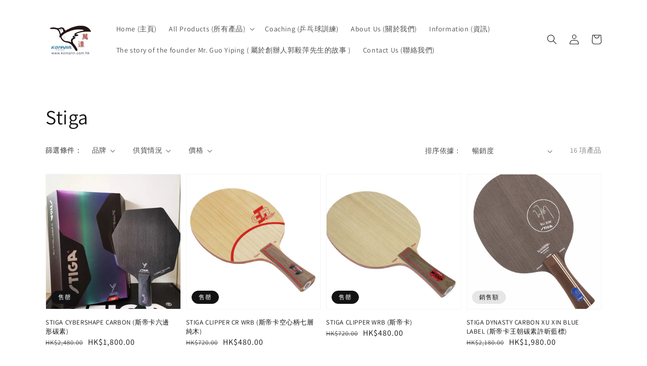

--- FILE ---
content_type: text/html; charset=utf-8
request_url: https://komann.com.hk/collections/stiga
body_size: 40862
content:
<!doctype html>
<html class="no-js" lang="zh-TW">
  <head>
    <meta charset="utf-8">
    <meta http-equiv="X-UA-Compatible" content="IE=edge">
    <meta name="viewport" content="width=device-width,initial-scale=1">
    <meta name="theme-color" content="">
    <link rel="canonical" href="https://komann.com.hk/collections/stiga">
    <link rel="preconnect" href="https://cdn.shopify.com" crossorigin><link rel="icon" type="image/png" href="//komann.com.hk/cdn/shop/files/komann-logo_32x32.jpg?v=1633942600"><link rel="preconnect" href="https://fonts.shopifycdn.com" crossorigin><title>
      Stiga
 &ndash; Winning Sports Table Tennis</title>

    

    

<meta property="og:site_name" content="Winning Sports Table Tennis">
<meta property="og:url" content="https://komann.com.hk/collections/stiga">
<meta property="og:title" content="Stiga">
<meta property="og:type" content="product.group">
<meta property="og:description" content="Founded by the first generation of China Table Tennis Team member GUO Ngai-ping in 1980. Table Tennis Supplies &amp; Equipment Direct Marketing: Racket, ball, pitching machine."><meta property="og:image" content="http://komann.com.hk/cdn/shop/collections/download.png?v=1649753901">
  <meta property="og:image:secure_url" content="https://komann.com.hk/cdn/shop/collections/download.png?v=1649753901">
  <meta property="og:image:width" content="486">
  <meta property="og:image:height" content="104"><meta name="twitter:site" content="@WinningSportsCo"><meta name="twitter:card" content="summary_large_image">
<meta name="twitter:title" content="Stiga">
<meta name="twitter:description" content="Founded by the first generation of China Table Tennis Team member GUO Ngai-ping in 1980. Table Tennis Supplies &amp; Equipment Direct Marketing: Racket, ball, pitching machine.">


    <script src="//komann.com.hk/cdn/shop/t/1/assets/global.js?v=14237263177399231171633600135" defer="defer"></script>
    <script>window.performance && window.performance.mark && window.performance.mark('shopify.content_for_header.start');</script><meta name="google-site-verification" content="dRDj2X2EWSnprZq2Y_Yjnzantfp43TdnnKwHKt3V6NA">
<meta id="shopify-digital-wallet" name="shopify-digital-wallet" content="/60291252458/digital_wallets/dialog">
<meta name="shopify-checkout-api-token" content="45ab8fd28271db6372f1ebc0364042e5">
<link rel="alternate" type="application/atom+xml" title="Feed" href="/collections/stiga.atom" />
<link rel="alternate" hreflang="x-default" href="https://komann.com.hk/collections/stiga">
<link rel="alternate" hreflang="zh-Hant" href="https://komann.com.hk/collections/stiga">
<link rel="alternate" hreflang="en" href="https://komann.com.hk/en/collections/stiga">
<link rel="alternate" hreflang="zh-Hant-HK" href="https://komann.com.hk/collections/stiga">
<link rel="alternate" hreflang="zh-Hant-TW" href="https://komann.com.hk/collections/stiga">
<link rel="alternate" hreflang="zh-Hant-AC" href="https://komann.com.hk/collections/stiga">
<link rel="alternate" hreflang="zh-Hant-AD" href="https://komann.com.hk/collections/stiga">
<link rel="alternate" hreflang="zh-Hant-AE" href="https://komann.com.hk/collections/stiga">
<link rel="alternate" hreflang="zh-Hant-AF" href="https://komann.com.hk/collections/stiga">
<link rel="alternate" hreflang="zh-Hant-AG" href="https://komann.com.hk/collections/stiga">
<link rel="alternate" hreflang="zh-Hant-AI" href="https://komann.com.hk/collections/stiga">
<link rel="alternate" hreflang="zh-Hant-AL" href="https://komann.com.hk/collections/stiga">
<link rel="alternate" hreflang="zh-Hant-AM" href="https://komann.com.hk/collections/stiga">
<link rel="alternate" hreflang="zh-Hant-AO" href="https://komann.com.hk/collections/stiga">
<link rel="alternate" hreflang="zh-Hant-AR" href="https://komann.com.hk/collections/stiga">
<link rel="alternate" hreflang="zh-Hant-AT" href="https://komann.com.hk/collections/stiga">
<link rel="alternate" hreflang="zh-Hant-AU" href="https://komann.com.hk/collections/stiga">
<link rel="alternate" hreflang="zh-Hant-AW" href="https://komann.com.hk/collections/stiga">
<link rel="alternate" hreflang="zh-Hant-AX" href="https://komann.com.hk/collections/stiga">
<link rel="alternate" hreflang="zh-Hant-AZ" href="https://komann.com.hk/collections/stiga">
<link rel="alternate" hreflang="zh-Hant-BA" href="https://komann.com.hk/collections/stiga">
<link rel="alternate" hreflang="zh-Hant-BB" href="https://komann.com.hk/collections/stiga">
<link rel="alternate" hreflang="zh-Hant-BD" href="https://komann.com.hk/collections/stiga">
<link rel="alternate" hreflang="zh-Hant-BE" href="https://komann.com.hk/collections/stiga">
<link rel="alternate" hreflang="zh-Hant-BF" href="https://komann.com.hk/collections/stiga">
<link rel="alternate" hreflang="zh-Hant-BG" href="https://komann.com.hk/collections/stiga">
<link rel="alternate" hreflang="zh-Hant-BH" href="https://komann.com.hk/collections/stiga">
<link rel="alternate" hreflang="zh-Hant-BI" href="https://komann.com.hk/collections/stiga">
<link rel="alternate" hreflang="zh-Hant-BJ" href="https://komann.com.hk/collections/stiga">
<link rel="alternate" hreflang="zh-Hant-BL" href="https://komann.com.hk/collections/stiga">
<link rel="alternate" hreflang="zh-Hant-BM" href="https://komann.com.hk/collections/stiga">
<link rel="alternate" hreflang="zh-Hant-BN" href="https://komann.com.hk/collections/stiga">
<link rel="alternate" hreflang="zh-Hant-BO" href="https://komann.com.hk/collections/stiga">
<link rel="alternate" hreflang="zh-Hant-BQ" href="https://komann.com.hk/collections/stiga">
<link rel="alternate" hreflang="zh-Hant-BR" href="https://komann.com.hk/collections/stiga">
<link rel="alternate" hreflang="zh-Hant-BS" href="https://komann.com.hk/collections/stiga">
<link rel="alternate" hreflang="zh-Hant-BT" href="https://komann.com.hk/collections/stiga">
<link rel="alternate" hreflang="zh-Hant-BW" href="https://komann.com.hk/collections/stiga">
<link rel="alternate" hreflang="zh-Hant-BY" href="https://komann.com.hk/collections/stiga">
<link rel="alternate" hreflang="zh-Hant-BZ" href="https://komann.com.hk/collections/stiga">
<link rel="alternate" hreflang="zh-Hant-CA" href="https://komann.com.hk/collections/stiga">
<link rel="alternate" hreflang="zh-Hant-CC" href="https://komann.com.hk/collections/stiga">
<link rel="alternate" hreflang="zh-Hant-CD" href="https://komann.com.hk/collections/stiga">
<link rel="alternate" hreflang="zh-Hant-CF" href="https://komann.com.hk/collections/stiga">
<link rel="alternate" hreflang="zh-Hant-CG" href="https://komann.com.hk/collections/stiga">
<link rel="alternate" hreflang="zh-Hant-CH" href="https://komann.com.hk/collections/stiga">
<link rel="alternate" hreflang="zh-Hant-CI" href="https://komann.com.hk/collections/stiga">
<link rel="alternate" hreflang="zh-Hant-CK" href="https://komann.com.hk/collections/stiga">
<link rel="alternate" hreflang="zh-Hant-CL" href="https://komann.com.hk/collections/stiga">
<link rel="alternate" hreflang="zh-Hant-CM" href="https://komann.com.hk/collections/stiga">
<link rel="alternate" hreflang="zh-Hant-CN" href="https://komann.com.hk/collections/stiga">
<link rel="alternate" hreflang="zh-Hant-CO" href="https://komann.com.hk/collections/stiga">
<link rel="alternate" hreflang="zh-Hant-CR" href="https://komann.com.hk/collections/stiga">
<link rel="alternate" hreflang="zh-Hant-CV" href="https://komann.com.hk/collections/stiga">
<link rel="alternate" hreflang="zh-Hant-CW" href="https://komann.com.hk/collections/stiga">
<link rel="alternate" hreflang="zh-Hant-CX" href="https://komann.com.hk/collections/stiga">
<link rel="alternate" hreflang="zh-Hant-CY" href="https://komann.com.hk/collections/stiga">
<link rel="alternate" hreflang="zh-Hant-CZ" href="https://komann.com.hk/collections/stiga">
<link rel="alternate" hreflang="zh-Hant-DE" href="https://komann.com.hk/collections/stiga">
<link rel="alternate" hreflang="zh-Hant-DJ" href="https://komann.com.hk/collections/stiga">
<link rel="alternate" hreflang="zh-Hant-DK" href="https://komann.com.hk/collections/stiga">
<link rel="alternate" hreflang="zh-Hant-DM" href="https://komann.com.hk/collections/stiga">
<link rel="alternate" hreflang="zh-Hant-DO" href="https://komann.com.hk/collections/stiga">
<link rel="alternate" hreflang="zh-Hant-DZ" href="https://komann.com.hk/collections/stiga">
<link rel="alternate" hreflang="zh-Hant-EC" href="https://komann.com.hk/collections/stiga">
<link rel="alternate" hreflang="zh-Hant-EE" href="https://komann.com.hk/collections/stiga">
<link rel="alternate" hreflang="zh-Hant-EG" href="https://komann.com.hk/collections/stiga">
<link rel="alternate" hreflang="zh-Hant-EH" href="https://komann.com.hk/collections/stiga">
<link rel="alternate" hreflang="zh-Hant-ER" href="https://komann.com.hk/collections/stiga">
<link rel="alternate" hreflang="zh-Hant-ES" href="https://komann.com.hk/collections/stiga">
<link rel="alternate" hreflang="zh-Hant-ET" href="https://komann.com.hk/collections/stiga">
<link rel="alternate" hreflang="zh-Hant-FI" href="https://komann.com.hk/collections/stiga">
<link rel="alternate" hreflang="zh-Hant-FJ" href="https://komann.com.hk/collections/stiga">
<link rel="alternate" hreflang="zh-Hant-FK" href="https://komann.com.hk/collections/stiga">
<link rel="alternate" hreflang="zh-Hant-FO" href="https://komann.com.hk/collections/stiga">
<link rel="alternate" hreflang="zh-Hant-FR" href="https://komann.com.hk/collections/stiga">
<link rel="alternate" hreflang="zh-Hant-GA" href="https://komann.com.hk/collections/stiga">
<link rel="alternate" hreflang="zh-Hant-GB" href="https://komann.com.hk/collections/stiga">
<link rel="alternate" hreflang="zh-Hant-GD" href="https://komann.com.hk/collections/stiga">
<link rel="alternate" hreflang="zh-Hant-GE" href="https://komann.com.hk/collections/stiga">
<link rel="alternate" hreflang="zh-Hant-GF" href="https://komann.com.hk/collections/stiga">
<link rel="alternate" hreflang="zh-Hant-GG" href="https://komann.com.hk/collections/stiga">
<link rel="alternate" hreflang="zh-Hant-GH" href="https://komann.com.hk/collections/stiga">
<link rel="alternate" hreflang="zh-Hant-GI" href="https://komann.com.hk/collections/stiga">
<link rel="alternate" hreflang="zh-Hant-GL" href="https://komann.com.hk/collections/stiga">
<link rel="alternate" hreflang="zh-Hant-GM" href="https://komann.com.hk/collections/stiga">
<link rel="alternate" hreflang="zh-Hant-GN" href="https://komann.com.hk/collections/stiga">
<link rel="alternate" hreflang="zh-Hant-GP" href="https://komann.com.hk/collections/stiga">
<link rel="alternate" hreflang="zh-Hant-GQ" href="https://komann.com.hk/collections/stiga">
<link rel="alternate" hreflang="zh-Hant-GR" href="https://komann.com.hk/collections/stiga">
<link rel="alternate" hreflang="zh-Hant-GS" href="https://komann.com.hk/collections/stiga">
<link rel="alternate" hreflang="zh-Hant-GT" href="https://komann.com.hk/collections/stiga">
<link rel="alternate" hreflang="zh-Hant-GW" href="https://komann.com.hk/collections/stiga">
<link rel="alternate" hreflang="zh-Hant-GY" href="https://komann.com.hk/collections/stiga">
<link rel="alternate" hreflang="zh-Hant-HN" href="https://komann.com.hk/collections/stiga">
<link rel="alternate" hreflang="zh-Hant-HR" href="https://komann.com.hk/collections/stiga">
<link rel="alternate" hreflang="zh-Hant-HT" href="https://komann.com.hk/collections/stiga">
<link rel="alternate" hreflang="zh-Hant-HU" href="https://komann.com.hk/collections/stiga">
<link rel="alternate" hreflang="zh-Hant-ID" href="https://komann.com.hk/collections/stiga">
<link rel="alternate" hreflang="zh-Hant-IE" href="https://komann.com.hk/collections/stiga">
<link rel="alternate" hreflang="zh-Hant-IL" href="https://komann.com.hk/collections/stiga">
<link rel="alternate" hreflang="zh-Hant-IM" href="https://komann.com.hk/collections/stiga">
<link rel="alternate" hreflang="zh-Hant-IN" href="https://komann.com.hk/collections/stiga">
<link rel="alternate" hreflang="zh-Hant-IO" href="https://komann.com.hk/collections/stiga">
<link rel="alternate" hreflang="zh-Hant-IQ" href="https://komann.com.hk/collections/stiga">
<link rel="alternate" hreflang="zh-Hant-IS" href="https://komann.com.hk/collections/stiga">
<link rel="alternate" hreflang="zh-Hant-IT" href="https://komann.com.hk/collections/stiga">
<link rel="alternate" hreflang="zh-Hant-JE" href="https://komann.com.hk/collections/stiga">
<link rel="alternate" hreflang="zh-Hant-JM" href="https://komann.com.hk/collections/stiga">
<link rel="alternate" hreflang="zh-Hant-JO" href="https://komann.com.hk/collections/stiga">
<link rel="alternate" hreflang="zh-Hant-JP" href="https://komann.com.hk/collections/stiga">
<link rel="alternate" hreflang="zh-Hant-KE" href="https://komann.com.hk/collections/stiga">
<link rel="alternate" hreflang="zh-Hant-KG" href="https://komann.com.hk/collections/stiga">
<link rel="alternate" hreflang="zh-Hant-KH" href="https://komann.com.hk/collections/stiga">
<link rel="alternate" hreflang="zh-Hant-KI" href="https://komann.com.hk/collections/stiga">
<link rel="alternate" hreflang="zh-Hant-KM" href="https://komann.com.hk/collections/stiga">
<link rel="alternate" hreflang="zh-Hant-KN" href="https://komann.com.hk/collections/stiga">
<link rel="alternate" hreflang="zh-Hant-KR" href="https://komann.com.hk/collections/stiga">
<link rel="alternate" hreflang="zh-Hant-KW" href="https://komann.com.hk/collections/stiga">
<link rel="alternate" hreflang="zh-Hant-KY" href="https://komann.com.hk/collections/stiga">
<link rel="alternate" hreflang="zh-Hant-KZ" href="https://komann.com.hk/collections/stiga">
<link rel="alternate" hreflang="zh-Hant-LA" href="https://komann.com.hk/collections/stiga">
<link rel="alternate" hreflang="zh-Hant-LB" href="https://komann.com.hk/collections/stiga">
<link rel="alternate" hreflang="zh-Hant-LC" href="https://komann.com.hk/collections/stiga">
<link rel="alternate" hreflang="zh-Hant-LI" href="https://komann.com.hk/collections/stiga">
<link rel="alternate" hreflang="zh-Hant-LK" href="https://komann.com.hk/collections/stiga">
<link rel="alternate" hreflang="zh-Hant-LR" href="https://komann.com.hk/collections/stiga">
<link rel="alternate" hreflang="zh-Hant-LS" href="https://komann.com.hk/collections/stiga">
<link rel="alternate" hreflang="zh-Hant-LT" href="https://komann.com.hk/collections/stiga">
<link rel="alternate" hreflang="zh-Hant-LU" href="https://komann.com.hk/collections/stiga">
<link rel="alternate" hreflang="zh-Hant-LV" href="https://komann.com.hk/collections/stiga">
<link rel="alternate" hreflang="zh-Hant-LY" href="https://komann.com.hk/collections/stiga">
<link rel="alternate" hreflang="zh-Hant-MA" href="https://komann.com.hk/collections/stiga">
<link rel="alternate" hreflang="zh-Hant-MC" href="https://komann.com.hk/collections/stiga">
<link rel="alternate" hreflang="zh-Hant-MD" href="https://komann.com.hk/collections/stiga">
<link rel="alternate" hreflang="zh-Hant-ME" href="https://komann.com.hk/collections/stiga">
<link rel="alternate" hreflang="zh-Hant-MF" href="https://komann.com.hk/collections/stiga">
<link rel="alternate" hreflang="zh-Hant-MG" href="https://komann.com.hk/collections/stiga">
<link rel="alternate" hreflang="zh-Hant-MK" href="https://komann.com.hk/collections/stiga">
<link rel="alternate" hreflang="zh-Hant-ML" href="https://komann.com.hk/collections/stiga">
<link rel="alternate" hreflang="zh-Hant-MM" href="https://komann.com.hk/collections/stiga">
<link rel="alternate" hreflang="zh-Hant-MN" href="https://komann.com.hk/collections/stiga">
<link rel="alternate" hreflang="zh-Hant-MO" href="https://komann.com.hk/collections/stiga">
<link rel="alternate" hreflang="zh-Hant-MQ" href="https://komann.com.hk/collections/stiga">
<link rel="alternate" hreflang="zh-Hant-MR" href="https://komann.com.hk/collections/stiga">
<link rel="alternate" hreflang="zh-Hant-MS" href="https://komann.com.hk/collections/stiga">
<link rel="alternate" hreflang="zh-Hant-MT" href="https://komann.com.hk/collections/stiga">
<link rel="alternate" hreflang="zh-Hant-MU" href="https://komann.com.hk/collections/stiga">
<link rel="alternate" hreflang="zh-Hant-MV" href="https://komann.com.hk/collections/stiga">
<link rel="alternate" hreflang="zh-Hant-MW" href="https://komann.com.hk/collections/stiga">
<link rel="alternate" hreflang="zh-Hant-MX" href="https://komann.com.hk/collections/stiga">
<link rel="alternate" hreflang="zh-Hant-MY" href="https://komann.com.hk/collections/stiga">
<link rel="alternate" hreflang="zh-Hant-MZ" href="https://komann.com.hk/collections/stiga">
<link rel="alternate" hreflang="zh-Hant-NA" href="https://komann.com.hk/collections/stiga">
<link rel="alternate" hreflang="zh-Hant-NC" href="https://komann.com.hk/collections/stiga">
<link rel="alternate" hreflang="zh-Hant-NE" href="https://komann.com.hk/collections/stiga">
<link rel="alternate" hreflang="zh-Hant-NF" href="https://komann.com.hk/collections/stiga">
<link rel="alternate" hreflang="zh-Hant-NG" href="https://komann.com.hk/collections/stiga">
<link rel="alternate" hreflang="zh-Hant-NI" href="https://komann.com.hk/collections/stiga">
<link rel="alternate" hreflang="zh-Hant-NL" href="https://komann.com.hk/collections/stiga">
<link rel="alternate" hreflang="zh-Hant-NO" href="https://komann.com.hk/collections/stiga">
<link rel="alternate" hreflang="zh-Hant-NP" href="https://komann.com.hk/collections/stiga">
<link rel="alternate" hreflang="zh-Hant-NR" href="https://komann.com.hk/collections/stiga">
<link rel="alternate" hreflang="zh-Hant-NU" href="https://komann.com.hk/collections/stiga">
<link rel="alternate" hreflang="zh-Hant-NZ" href="https://komann.com.hk/collections/stiga">
<link rel="alternate" hreflang="zh-Hant-OM" href="https://komann.com.hk/collections/stiga">
<link rel="alternate" hreflang="zh-Hant-PA" href="https://komann.com.hk/collections/stiga">
<link rel="alternate" hreflang="zh-Hant-PE" href="https://komann.com.hk/collections/stiga">
<link rel="alternate" hreflang="zh-Hant-PF" href="https://komann.com.hk/collections/stiga">
<link rel="alternate" hreflang="zh-Hant-PG" href="https://komann.com.hk/collections/stiga">
<link rel="alternate" hreflang="zh-Hant-PH" href="https://komann.com.hk/collections/stiga">
<link rel="alternate" hreflang="zh-Hant-PK" href="https://komann.com.hk/collections/stiga">
<link rel="alternate" hreflang="zh-Hant-PL" href="https://komann.com.hk/collections/stiga">
<link rel="alternate" hreflang="zh-Hant-PM" href="https://komann.com.hk/collections/stiga">
<link rel="alternate" hreflang="zh-Hant-PN" href="https://komann.com.hk/collections/stiga">
<link rel="alternate" hreflang="zh-Hant-PS" href="https://komann.com.hk/collections/stiga">
<link rel="alternate" hreflang="zh-Hant-PT" href="https://komann.com.hk/collections/stiga">
<link rel="alternate" hreflang="zh-Hant-PY" href="https://komann.com.hk/collections/stiga">
<link rel="alternate" hreflang="zh-Hant-QA" href="https://komann.com.hk/collections/stiga">
<link rel="alternate" hreflang="zh-Hant-RE" href="https://komann.com.hk/collections/stiga">
<link rel="alternate" hreflang="zh-Hant-RO" href="https://komann.com.hk/collections/stiga">
<link rel="alternate" hreflang="zh-Hant-RS" href="https://komann.com.hk/collections/stiga">
<link rel="alternate" hreflang="zh-Hant-RU" href="https://komann.com.hk/collections/stiga">
<link rel="alternate" hreflang="zh-Hant-RW" href="https://komann.com.hk/collections/stiga">
<link rel="alternate" hreflang="zh-Hant-SA" href="https://komann.com.hk/collections/stiga">
<link rel="alternate" hreflang="zh-Hant-SB" href="https://komann.com.hk/collections/stiga">
<link rel="alternate" hreflang="zh-Hant-SC" href="https://komann.com.hk/collections/stiga">
<link rel="alternate" hreflang="zh-Hant-SD" href="https://komann.com.hk/collections/stiga">
<link rel="alternate" hreflang="zh-Hant-SE" href="https://komann.com.hk/collections/stiga">
<link rel="alternate" hreflang="zh-Hant-SG" href="https://komann.com.hk/collections/stiga">
<link rel="alternate" hreflang="zh-Hant-SH" href="https://komann.com.hk/collections/stiga">
<link rel="alternate" hreflang="zh-Hant-SI" href="https://komann.com.hk/collections/stiga">
<link rel="alternate" hreflang="zh-Hant-SJ" href="https://komann.com.hk/collections/stiga">
<link rel="alternate" hreflang="zh-Hant-SK" href="https://komann.com.hk/collections/stiga">
<link rel="alternate" hreflang="zh-Hant-SL" href="https://komann.com.hk/collections/stiga">
<link rel="alternate" hreflang="zh-Hant-SM" href="https://komann.com.hk/collections/stiga">
<link rel="alternate" hreflang="zh-Hant-SN" href="https://komann.com.hk/collections/stiga">
<link rel="alternate" hreflang="zh-Hant-SO" href="https://komann.com.hk/collections/stiga">
<link rel="alternate" hreflang="zh-Hant-SR" href="https://komann.com.hk/collections/stiga">
<link rel="alternate" hreflang="zh-Hant-SS" href="https://komann.com.hk/collections/stiga">
<link rel="alternate" hreflang="zh-Hant-ST" href="https://komann.com.hk/collections/stiga">
<link rel="alternate" hreflang="zh-Hant-SV" href="https://komann.com.hk/collections/stiga">
<link rel="alternate" hreflang="zh-Hant-SX" href="https://komann.com.hk/collections/stiga">
<link rel="alternate" hreflang="zh-Hant-SZ" href="https://komann.com.hk/collections/stiga">
<link rel="alternate" hreflang="zh-Hant-TA" href="https://komann.com.hk/collections/stiga">
<link rel="alternate" hreflang="zh-Hant-TC" href="https://komann.com.hk/collections/stiga">
<link rel="alternate" hreflang="zh-Hant-TD" href="https://komann.com.hk/collections/stiga">
<link rel="alternate" hreflang="zh-Hant-TF" href="https://komann.com.hk/collections/stiga">
<link rel="alternate" hreflang="zh-Hant-TG" href="https://komann.com.hk/collections/stiga">
<link rel="alternate" hreflang="zh-Hant-TH" href="https://komann.com.hk/collections/stiga">
<link rel="alternate" hreflang="zh-Hant-TJ" href="https://komann.com.hk/collections/stiga">
<link rel="alternate" hreflang="zh-Hant-TK" href="https://komann.com.hk/collections/stiga">
<link rel="alternate" hreflang="zh-Hant-TL" href="https://komann.com.hk/collections/stiga">
<link rel="alternate" hreflang="zh-Hant-TM" href="https://komann.com.hk/collections/stiga">
<link rel="alternate" hreflang="zh-Hant-TN" href="https://komann.com.hk/collections/stiga">
<link rel="alternate" hreflang="zh-Hant-TO" href="https://komann.com.hk/collections/stiga">
<link rel="alternate" hreflang="zh-Hant-TR" href="https://komann.com.hk/collections/stiga">
<link rel="alternate" hreflang="zh-Hant-TT" href="https://komann.com.hk/collections/stiga">
<link rel="alternate" hreflang="zh-Hant-TV" href="https://komann.com.hk/collections/stiga">
<link rel="alternate" hreflang="zh-Hant-TZ" href="https://komann.com.hk/collections/stiga">
<link rel="alternate" hreflang="zh-Hant-UA" href="https://komann.com.hk/collections/stiga">
<link rel="alternate" hreflang="zh-Hant-UG" href="https://komann.com.hk/collections/stiga">
<link rel="alternate" hreflang="zh-Hant-UM" href="https://komann.com.hk/collections/stiga">
<link rel="alternate" hreflang="zh-Hant-UY" href="https://komann.com.hk/collections/stiga">
<link rel="alternate" hreflang="zh-Hant-UZ" href="https://komann.com.hk/collections/stiga">
<link rel="alternate" hreflang="zh-Hant-VA" href="https://komann.com.hk/collections/stiga">
<link rel="alternate" hreflang="zh-Hant-VC" href="https://komann.com.hk/collections/stiga">
<link rel="alternate" hreflang="zh-Hant-VE" href="https://komann.com.hk/collections/stiga">
<link rel="alternate" hreflang="zh-Hant-VG" href="https://komann.com.hk/collections/stiga">
<link rel="alternate" hreflang="zh-Hant-VN" href="https://komann.com.hk/collections/stiga">
<link rel="alternate" hreflang="zh-Hant-VU" href="https://komann.com.hk/collections/stiga">
<link rel="alternate" hreflang="zh-Hant-WF" href="https://komann.com.hk/collections/stiga">
<link rel="alternate" hreflang="zh-Hant-WS" href="https://komann.com.hk/collections/stiga">
<link rel="alternate" hreflang="zh-Hant-XK" href="https://komann.com.hk/collections/stiga">
<link rel="alternate" hreflang="zh-Hant-YE" href="https://komann.com.hk/collections/stiga">
<link rel="alternate" hreflang="zh-Hant-YT" href="https://komann.com.hk/collections/stiga">
<link rel="alternate" hreflang="zh-Hant-ZA" href="https://komann.com.hk/collections/stiga">
<link rel="alternate" hreflang="zh-Hant-ZM" href="https://komann.com.hk/collections/stiga">
<link rel="alternate" hreflang="zh-Hant-ZW" href="https://komann.com.hk/collections/stiga">
<link rel="alternate" type="application/json+oembed" href="https://komann.com.hk/collections/stiga.oembed">
<script async="async" src="/checkouts/internal/preloads.js?locale=zh-HK"></script>
<link rel="preconnect" href="https://shop.app" crossorigin="anonymous">
<script async="async" src="https://shop.app/checkouts/internal/preloads.js?locale=zh-HK&shop_id=60291252458" crossorigin="anonymous"></script>
<script id="shopify-features" type="application/json">{"accessToken":"45ab8fd28271db6372f1ebc0364042e5","betas":["rich-media-storefront-analytics"],"domain":"komann.com.hk","predictiveSearch":false,"shopId":60291252458,"locale":"zh-tw"}</script>
<script>var Shopify = Shopify || {};
Shopify.shop = "winning-sports-table-tennis.myshopify.com";
Shopify.locale = "zh-TW";
Shopify.currency = {"active":"HKD","rate":"1.0"};
Shopify.country = "HK";
Shopify.theme = {"name":"Dawn","id":127897633002,"schema_name":"Dawn","schema_version":"2.3.0","theme_store_id":887,"role":"main"};
Shopify.theme.handle = "null";
Shopify.theme.style = {"id":null,"handle":null};
Shopify.cdnHost = "komann.com.hk/cdn";
Shopify.routes = Shopify.routes || {};
Shopify.routes.root = "/";</script>
<script type="module">!function(o){(o.Shopify=o.Shopify||{}).modules=!0}(window);</script>
<script>!function(o){function n(){var o=[];function n(){o.push(Array.prototype.slice.apply(arguments))}return n.q=o,n}var t=o.Shopify=o.Shopify||{};t.loadFeatures=n(),t.autoloadFeatures=n()}(window);</script>
<script>
  window.ShopifyPay = window.ShopifyPay || {};
  window.ShopifyPay.apiHost = "shop.app\/pay";
  window.ShopifyPay.redirectState = null;
</script>
<script id="shop-js-analytics" type="application/json">{"pageType":"collection"}</script>
<script defer="defer" async type="module" src="//komann.com.hk/cdn/shopifycloud/shop-js/modules/v2/client.init-shop-cart-sync_H0-PjXO2.zh-TW.esm.js"></script>
<script defer="defer" async type="module" src="//komann.com.hk/cdn/shopifycloud/shop-js/modules/v2/chunk.common_CTtkbY-h.esm.js"></script>
<script defer="defer" async type="module" src="//komann.com.hk/cdn/shopifycloud/shop-js/modules/v2/chunk.modal_ieFR285J.esm.js"></script>
<script type="module">
  await import("//komann.com.hk/cdn/shopifycloud/shop-js/modules/v2/client.init-shop-cart-sync_H0-PjXO2.zh-TW.esm.js");
await import("//komann.com.hk/cdn/shopifycloud/shop-js/modules/v2/chunk.common_CTtkbY-h.esm.js");
await import("//komann.com.hk/cdn/shopifycloud/shop-js/modules/v2/chunk.modal_ieFR285J.esm.js");

  window.Shopify.SignInWithShop?.initShopCartSync?.({"fedCMEnabled":true,"windoidEnabled":true});

</script>
<script>
  window.Shopify = window.Shopify || {};
  if (!window.Shopify.featureAssets) window.Shopify.featureAssets = {};
  window.Shopify.featureAssets['shop-js'] = {"shop-cart-sync":["modules/v2/client.shop-cart-sync_CQS3-CRM.zh-TW.esm.js","modules/v2/chunk.common_CTtkbY-h.esm.js","modules/v2/chunk.modal_ieFR285J.esm.js"],"init-fed-cm":["modules/v2/client.init-fed-cm_CKClE-En.zh-TW.esm.js","modules/v2/chunk.common_CTtkbY-h.esm.js","modules/v2/chunk.modal_ieFR285J.esm.js"],"init-shop-email-lookup-coordinator":["modules/v2/client.init-shop-email-lookup-coordinator_lXV8OP9i.zh-TW.esm.js","modules/v2/chunk.common_CTtkbY-h.esm.js","modules/v2/chunk.modal_ieFR285J.esm.js"],"init-windoid":["modules/v2/client.init-windoid_CycM6BwQ.zh-TW.esm.js","modules/v2/chunk.common_CTtkbY-h.esm.js","modules/v2/chunk.modal_ieFR285J.esm.js"],"shop-button":["modules/v2/client.shop-button_CE1eKfDU.zh-TW.esm.js","modules/v2/chunk.common_CTtkbY-h.esm.js","modules/v2/chunk.modal_ieFR285J.esm.js"],"shop-cash-offers":["modules/v2/client.shop-cash-offers_BwJyljcc.zh-TW.esm.js","modules/v2/chunk.common_CTtkbY-h.esm.js","modules/v2/chunk.modal_ieFR285J.esm.js"],"shop-toast-manager":["modules/v2/client.shop-toast-manager_CspORpWK.zh-TW.esm.js","modules/v2/chunk.common_CTtkbY-h.esm.js","modules/v2/chunk.modal_ieFR285J.esm.js"],"init-shop-cart-sync":["modules/v2/client.init-shop-cart-sync_H0-PjXO2.zh-TW.esm.js","modules/v2/chunk.common_CTtkbY-h.esm.js","modules/v2/chunk.modal_ieFR285J.esm.js"],"init-customer-accounts-sign-up":["modules/v2/client.init-customer-accounts-sign-up_xybWyFUt.zh-TW.esm.js","modules/v2/client.shop-login-button_D0Lcl9lp.zh-TW.esm.js","modules/v2/chunk.common_CTtkbY-h.esm.js","modules/v2/chunk.modal_ieFR285J.esm.js"],"pay-button":["modules/v2/client.pay-button_Cpn-4sKK.zh-TW.esm.js","modules/v2/chunk.common_CTtkbY-h.esm.js","modules/v2/chunk.modal_ieFR285J.esm.js"],"init-customer-accounts":["modules/v2/client.init-customer-accounts_01h97Y5z.zh-TW.esm.js","modules/v2/client.shop-login-button_D0Lcl9lp.zh-TW.esm.js","modules/v2/chunk.common_CTtkbY-h.esm.js","modules/v2/chunk.modal_ieFR285J.esm.js"],"avatar":["modules/v2/client.avatar_BTnouDA3.zh-TW.esm.js"],"init-shop-for-new-customer-accounts":["modules/v2/client.init-shop-for-new-customer-accounts_Dgan8bog.zh-TW.esm.js","modules/v2/client.shop-login-button_D0Lcl9lp.zh-TW.esm.js","modules/v2/chunk.common_CTtkbY-h.esm.js","modules/v2/chunk.modal_ieFR285J.esm.js"],"shop-follow-button":["modules/v2/client.shop-follow-button_CZYWtV6Y.zh-TW.esm.js","modules/v2/chunk.common_CTtkbY-h.esm.js","modules/v2/chunk.modal_ieFR285J.esm.js"],"checkout-modal":["modules/v2/client.checkout-modal_JfA8_TMV.zh-TW.esm.js","modules/v2/chunk.common_CTtkbY-h.esm.js","modules/v2/chunk.modal_ieFR285J.esm.js"],"shop-login-button":["modules/v2/client.shop-login-button_D0Lcl9lp.zh-TW.esm.js","modules/v2/chunk.common_CTtkbY-h.esm.js","modules/v2/chunk.modal_ieFR285J.esm.js"],"lead-capture":["modules/v2/client.lead-capture_DQ9WsM14.zh-TW.esm.js","modules/v2/chunk.common_CTtkbY-h.esm.js","modules/v2/chunk.modal_ieFR285J.esm.js"],"shop-login":["modules/v2/client.shop-login_BfOQ5Xps.zh-TW.esm.js","modules/v2/chunk.common_CTtkbY-h.esm.js","modules/v2/chunk.modal_ieFR285J.esm.js"],"payment-terms":["modules/v2/client.payment-terms_DgnEF2_D.zh-TW.esm.js","modules/v2/chunk.common_CTtkbY-h.esm.js","modules/v2/chunk.modal_ieFR285J.esm.js"]};
</script>
<script id="__st">var __st={"a":60291252458,"offset":28800,"reqid":"d8c354c8-8c7b-48ed-9133-922613e94c33-1769739322","pageurl":"komann.com.hk\/collections\/stiga","u":"44dc26bfd7e8","p":"collection","rtyp":"collection","rid":399709864170};</script>
<script>window.ShopifyPaypalV4VisibilityTracking = true;</script>
<script id="captcha-bootstrap">!function(){'use strict';const t='contact',e='account',n='new_comment',o=[[t,t],['blogs',n],['comments',n],[t,'customer']],c=[[e,'customer_login'],[e,'guest_login'],[e,'recover_customer_password'],[e,'create_customer']],r=t=>t.map((([t,e])=>`form[action*='/${t}']:not([data-nocaptcha='true']) input[name='form_type'][value='${e}']`)).join(','),a=t=>()=>t?[...document.querySelectorAll(t)].map((t=>t.form)):[];function s(){const t=[...o],e=r(t);return a(e)}const i='password',u='form_key',d=['recaptcha-v3-token','g-recaptcha-response','h-captcha-response',i],f=()=>{try{return window.sessionStorage}catch{return}},m='__shopify_v',_=t=>t.elements[u];function p(t,e,n=!1){try{const o=window.sessionStorage,c=JSON.parse(o.getItem(e)),{data:r}=function(t){const{data:e,action:n}=t;return t[m]||n?{data:e,action:n}:{data:t,action:n}}(c);for(const[e,n]of Object.entries(r))t.elements[e]&&(t.elements[e].value=n);n&&o.removeItem(e)}catch(o){console.error('form repopulation failed',{error:o})}}const l='form_type',E='cptcha';function T(t){t.dataset[E]=!0}const w=window,h=w.document,L='Shopify',v='ce_forms',y='captcha';let A=!1;((t,e)=>{const n=(g='f06e6c50-85a8-45c8-87d0-21a2b65856fe',I='https://cdn.shopify.com/shopifycloud/storefront-forms-hcaptcha/ce_storefront_forms_captcha_hcaptcha.v1.5.2.iife.js',D={infoText:'已受到 hCaptcha 保護',privacyText:'隱私',termsText:'條款'},(t,e,n)=>{const o=w[L][v],c=o.bindForm;if(c)return c(t,g,e,D).then(n);var r;o.q.push([[t,g,e,D],n]),r=I,A||(h.body.append(Object.assign(h.createElement('script'),{id:'captcha-provider',async:!0,src:r})),A=!0)});var g,I,D;w[L]=w[L]||{},w[L][v]=w[L][v]||{},w[L][v].q=[],w[L][y]=w[L][y]||{},w[L][y].protect=function(t,e){n(t,void 0,e),T(t)},Object.freeze(w[L][y]),function(t,e,n,w,h,L){const[v,y,A,g]=function(t,e,n){const i=e?o:[],u=t?c:[],d=[...i,...u],f=r(d),m=r(i),_=r(d.filter((([t,e])=>n.includes(e))));return[a(f),a(m),a(_),s()]}(w,h,L),I=t=>{const e=t.target;return e instanceof HTMLFormElement?e:e&&e.form},D=t=>v().includes(t);t.addEventListener('submit',(t=>{const e=I(t);if(!e)return;const n=D(e)&&!e.dataset.hcaptchaBound&&!e.dataset.recaptchaBound,o=_(e),c=g().includes(e)&&(!o||!o.value);(n||c)&&t.preventDefault(),c&&!n&&(function(t){try{if(!f())return;!function(t){const e=f();if(!e)return;const n=_(t);if(!n)return;const o=n.value;o&&e.removeItem(o)}(t);const e=Array.from(Array(32),(()=>Math.random().toString(36)[2])).join('');!function(t,e){_(t)||t.append(Object.assign(document.createElement('input'),{type:'hidden',name:u})),t.elements[u].value=e}(t,e),function(t,e){const n=f();if(!n)return;const o=[...t.querySelectorAll(`input[type='${i}']`)].map((({name:t})=>t)),c=[...d,...o],r={};for(const[a,s]of new FormData(t).entries())c.includes(a)||(r[a]=s);n.setItem(e,JSON.stringify({[m]:1,action:t.action,data:r}))}(t,e)}catch(e){console.error('failed to persist form',e)}}(e),e.submit())}));const S=(t,e)=>{t&&!t.dataset[E]&&(n(t,e.some((e=>e===t))),T(t))};for(const o of['focusin','change'])t.addEventListener(o,(t=>{const e=I(t);D(e)&&S(e,y())}));const B=e.get('form_key'),M=e.get(l),P=B&&M;t.addEventListener('DOMContentLoaded',(()=>{const t=y();if(P)for(const e of t)e.elements[l].value===M&&p(e,B);[...new Set([...A(),...v().filter((t=>'true'===t.dataset.shopifyCaptcha))])].forEach((e=>S(e,t)))}))}(h,new URLSearchParams(w.location.search),n,t,e,['guest_login'])})(!0,!0)}();</script>
<script integrity="sha256-4kQ18oKyAcykRKYeNunJcIwy7WH5gtpwJnB7kiuLZ1E=" data-source-attribution="shopify.loadfeatures" defer="defer" src="//komann.com.hk/cdn/shopifycloud/storefront/assets/storefront/load_feature-a0a9edcb.js" crossorigin="anonymous"></script>
<script crossorigin="anonymous" defer="defer" src="//komann.com.hk/cdn/shopifycloud/storefront/assets/shopify_pay/storefront-65b4c6d7.js?v=20250812"></script>
<script data-source-attribution="shopify.dynamic_checkout.dynamic.init">var Shopify=Shopify||{};Shopify.PaymentButton=Shopify.PaymentButton||{isStorefrontPortableWallets:!0,init:function(){window.Shopify.PaymentButton.init=function(){};var t=document.createElement("script");t.src="https://komann.com.hk/cdn/shopifycloud/portable-wallets/latest/portable-wallets.zh-tw.js",t.type="module",document.head.appendChild(t)}};
</script>
<script data-source-attribution="shopify.dynamic_checkout.buyer_consent">
  function portableWalletsHideBuyerConsent(e){var t=document.getElementById("shopify-buyer-consent"),n=document.getElementById("shopify-subscription-policy-button");t&&n&&(t.classList.add("hidden"),t.setAttribute("aria-hidden","true"),n.removeEventListener("click",e))}function portableWalletsShowBuyerConsent(e){var t=document.getElementById("shopify-buyer-consent"),n=document.getElementById("shopify-subscription-policy-button");t&&n&&(t.classList.remove("hidden"),t.removeAttribute("aria-hidden"),n.addEventListener("click",e))}window.Shopify?.PaymentButton&&(window.Shopify.PaymentButton.hideBuyerConsent=portableWalletsHideBuyerConsent,window.Shopify.PaymentButton.showBuyerConsent=portableWalletsShowBuyerConsent);
</script>
<script data-source-attribution="shopify.dynamic_checkout.cart.bootstrap">document.addEventListener("DOMContentLoaded",(function(){function t(){return document.querySelector("shopify-accelerated-checkout-cart, shopify-accelerated-checkout")}if(t())Shopify.PaymentButton.init();else{new MutationObserver((function(e,n){t()&&(Shopify.PaymentButton.init(),n.disconnect())})).observe(document.body,{childList:!0,subtree:!0})}}));
</script>
<link id="shopify-accelerated-checkout-styles" rel="stylesheet" media="screen" href="https://komann.com.hk/cdn/shopifycloud/portable-wallets/latest/accelerated-checkout-backwards-compat.css" crossorigin="anonymous">
<style id="shopify-accelerated-checkout-cart">
        #shopify-buyer-consent {
  margin-top: 1em;
  display: inline-block;
  width: 100%;
}

#shopify-buyer-consent.hidden {
  display: none;
}

#shopify-subscription-policy-button {
  background: none;
  border: none;
  padding: 0;
  text-decoration: underline;
  font-size: inherit;
  cursor: pointer;
}

#shopify-subscription-policy-button::before {
  box-shadow: none;
}

      </style>
<script id="sections-script" data-sections="header,footer" defer="defer" src="//komann.com.hk/cdn/shop/t/1/compiled_assets/scripts.js?v=558"></script>
<script>window.performance && window.performance.mark && window.performance.mark('shopify.content_for_header.end');</script>


    <style data-shopify>
      @font-face {
  font-family: Assistant;
  font-weight: 400;
  font-style: normal;
  font-display: swap;
  src: url("//komann.com.hk/cdn/fonts/assistant/assistant_n4.9120912a469cad1cc292572851508ca49d12e768.woff2") format("woff2"),
       url("//komann.com.hk/cdn/fonts/assistant/assistant_n4.6e9875ce64e0fefcd3f4446b7ec9036b3ddd2985.woff") format("woff");
}

      @font-face {
  font-family: Assistant;
  font-weight: 700;
  font-style: normal;
  font-display: swap;
  src: url("//komann.com.hk/cdn/fonts/assistant/assistant_n7.bf44452348ec8b8efa3aa3068825305886b1c83c.woff2") format("woff2"),
       url("//komann.com.hk/cdn/fonts/assistant/assistant_n7.0c887fee83f6b3bda822f1150b912c72da0f7b64.woff") format("woff");
}

      
      
      @font-face {
  font-family: Assistant;
  font-weight: 400;
  font-style: normal;
  font-display: swap;
  src: url("//komann.com.hk/cdn/fonts/assistant/assistant_n4.9120912a469cad1cc292572851508ca49d12e768.woff2") format("woff2"),
       url("//komann.com.hk/cdn/fonts/assistant/assistant_n4.6e9875ce64e0fefcd3f4446b7ec9036b3ddd2985.woff") format("woff");
}


      :root {
        --font-body-family: Assistant, sans-serif;
        --font-body-style: normal;
        --font-body-weight: 400;

        --font-heading-family: Assistant, sans-serif;
        --font-heading-style: normal;
        --font-heading-weight: 400;

        --font-body-scale: 1.0;
        --font-heading-scale: 1.0;

        --color-base-text: 18, 18, 18;
        --color-base-background-1: 255, 255, 255;
        --color-base-background-2: 230, 230, 230;
        --color-base-solid-button-labels: 18, 18, 18;
        --color-base-outline-button-labels: 18, 18, 18;
        --color-base-accent-1: 255, 255, 255;
        --color-base-accent-2: 18, 18, 18;
        --payment-terms-background-color: #ffffff;

        --gradient-base-background-1: #ffffff;
        --gradient-base-background-2: #e6e6e6;
        --gradient-base-accent-1: #ffffff;
        --gradient-base-accent-2: #121212;

        --page-width: 120rem;
        --page-width-margin: 0rem;
      }

      *,
      *::before,
      *::after {
        box-sizing: inherit;
      }

      html {
        box-sizing: border-box;
        font-size: calc(var(--font-body-scale) * 62.5%);
        height: 100%;
      }

      body {
        display: grid;
        grid-template-rows: auto auto 1fr auto;
        grid-template-columns: 100%;
        min-height: 100%;
        margin: 0;
        font-size: 1.5rem;
        letter-spacing: 0.06rem;
        line-height: calc(1 + 0.8 / var(--font-body-scale));
        font-family: var(--font-body-family);
        font-style: var(--font-body-style);
        font-weight: var(--font-body-weight);
      }

      @media screen and (min-width: 750px) {
        body {
          font-size: 1.6rem;
        }
      }
    </style>

    <link href="//komann.com.hk/cdn/shop/t/1/assets/base.css?v=182897356182110133871635183557" rel="stylesheet" type="text/css" media="all" />
<link rel="preload" as="font" href="//komann.com.hk/cdn/fonts/assistant/assistant_n4.9120912a469cad1cc292572851508ca49d12e768.woff2" type="font/woff2" crossorigin><link rel="preload" as="font" href="//komann.com.hk/cdn/fonts/assistant/assistant_n4.9120912a469cad1cc292572851508ca49d12e768.woff2" type="font/woff2" crossorigin><link rel="stylesheet" href="//komann.com.hk/cdn/shop/t/1/assets/component-predictive-search.css?v=10425135875555615991635183550" media="print" onload="this.media='all'"><script>document.documentElement.className = document.documentElement.className.replace('no-js', 'js');</script>
    <script src="https://ajax.googleapis.com/ajax/libs/jquery/3.5.1/jquery.min.js"></script>

  
                             <script> var bonShopInfo = {"shopName":"winning-sports-table-tennis.myshopify.com","displayWidget":true,"shopInfo":{"currency":"HKD","country_code":"HK","weight_unit":"kg","point_name":"","referral_enabled":false},"appearance":{"theme_configs_json":{"color":{"text_color":"#FFFFFF","primary_color":"#ED66B2","secondary_color":"#86469C"},"banner_img":"","showIllustration":true},"is_first_time":false,"widget_button_configs_json":{"placement":{"widget_spacing":{"side":"20px","bottom":"20px"},"widget_button_position":"2"},"widget_icon":"widget-icon-1.svg","widget_title":"Rewards"},"displayed_text_configs_json":{"my_balance":{"date":"Date","total":"Total","points":"Points","actions":"Actions","no_value":"There is no activitiy to show at the moment","referred":"Referred by a friend","referrer":"Referred a friend","point_expiry":"Points are expired","refund_order":"Refund order","return_points":"Return points for redeemed code","my_balance_button":"Earn more","cancel_order_status":"Cancel order","store_owner_adjusted":"Store owner just adjusted your points"},"my_rewards":{"no_value":"You don't have any rewards at the moment","used_button":"Used","reward_button":"Use it now","get_some_rewards":"Get some rewards"},"sign_in_page":{"welcome":"Welcome","earn_point":"Earn points","my_balance":"My balance","my_rewards":"My rewards","your_point":"Your points","join_button":"Join","program_name":"Reward program","redeem_point":"Redeem points","sign_in_button":"Sign in","sign_in_tagline":"Join our program to get attractive rewards!","referral_program":"Referral Program","sign_in_requirement_message":"Oops! You have to sign in to do this action"},"earn_points_tab":{"retweet":"Retweet","no_value":"There is no earning rule to show at the moment","required":"Required fields: first name, last name, address, phone","save_date":"Save date","follow_tiktok":"Follow on Tiktok","join_fb_group":"Join a Facebook group","share_twitter":"Share on Twitter","complete_order":"Complete an order","create_account":"Create an account","earn_for_every":"Earn 10 points for every 1$","follow_twitter":"Follow on Twitter","happy_birthday":"Happy birthday","share_facebook":"Share on Facebook","share_linkedin":"Share on LinkedIn","sign_up_button":"Do it now","follow_facebook":"Like on Facebook","follow_linkedin":"Follow on LinkedIn","complete_profile":"Complete profile","follow_instagram":"Follow on Instagram","message_birthday":"Enter a date within 30 days won’t earn you points","subcrible_newletter":"Subscribe for newsletter","happy_birthday_button":"Enter info","place_an_order_button":"Purchase","like_on_facebook_button":"Take me there"},"notification_tab":{"copied":"Copied","hover_copy":"Copy to clipboard","title_fail":"Oops","message_fail":"Something went wrong! Please enter a valid date","title_success_input":"Yay!","title_success_letter":"Great!","message_success_input":"Your birthday was set!","message_success_letter":"You are now subscribed to our newsletter"},"redeem_points_tab":{"maximum":"Maximum shipping amount","minimum":"Minimum purchase value","no_value":"There is no redeeming rule to show at the moment","apply_button":"Apply now","apply_message":"Apply this code to your shopping cart. If you do not use this code now, you can always find it in My rewards tab anytime","redeem_button":"Redeem","discount_value":"Discount value"},"referral_program_tab":{"referral_button":"Refer a friend now","referral_tagline":"Earn rewards for every time you refer a friend","text_for_referral":"You will get ...","text_for_referral_friend":"They will get ..."}}}}; </script>
                             <script> var bonCustomerPoints = null; </script>
                        <script type="text/javascript">
  //BOOSTER APPS COMMON JS CODE
  window.BoosterApps = window.BoosterApps || {};
  window.BoosterApps.common = window.BoosterApps.common || {};
  window.BoosterApps.common.shop = {
    permanent_domain: 'winning-sports-table-tennis.myshopify.com',
    currency: "HKD",
    money_format: "${{amount}}",
    id: 60291252458
  };
  

  window.BoosterApps.common.template = 'collection';
  window.BoosterApps.common.cart = {};
  window.BoosterApps.common.vapid_public_key = "BJuXCmrtTK335SuczdNVYrGVtP_WXn4jImChm49st7K7z7e8gxSZUKk4DhUpk8j2Xpiw5G4-ylNbMKLlKkUEU98=";
  window.BoosterApps.global_config = {"asset_urls":{"loy":{"init_js":"https:\/\/cdn.shopify.com\/s\/files\/1\/0194\/1736\/6592\/t\/1\/assets\/ba_loy_init.js?v=1639784881","widget_js":"https:\/\/cdn.shopify.com\/s\/files\/1\/0194\/1736\/6592\/t\/1\/assets\/ba_loy_widget.js?v=1639784884","widget_css":"https:\/\/cdn.shopify.com\/s\/files\/1\/0194\/1736\/6592\/t\/1\/assets\/ba_loy_widget.css?v=1630424861"},"rev":{"init_js":null,"widget_js":null,"modal_js":null,"widget_css":null,"modal_css":null},"pu":{"init_js":"https:\/\/cdn.shopify.com\/s\/files\/1\/0194\/1736\/6592\/t\/1\/assets\/ba_pu_init.js?v=1635877170"},"bis":{"init_js":"https:\/\/cdn.shopify.com\/s\/files\/1\/0194\/1736\/6592\/t\/1\/assets\/ba_bis_init.js?v=1633795418","modal_js":"https:\/\/cdn.shopify.com\/s\/files\/1\/0194\/1736\/6592\/t\/1\/assets\/ba_bis_modal.js?v=1633795421","modal_css":"https:\/\/cdn.shopify.com\/s\/files\/1\/0194\/1736\/6592\/t\/1\/assets\/ba_bis_modal.css?v=1620346071"},"widgets":{"init_js":"https:\/\/cdn.shopify.com\/s\/files\/1\/0194\/1736\/6592\/t\/1\/assets\/ba_widget_init.js?v=1635877278","modal_js":"https:\/\/cdn.shopify.com\/s\/files\/1\/0194\/1736\/6592\/t\/1\/assets\/ba_widget_modal.js?v=1635877281","modal_css":"https:\/\/cdn.shopify.com\/s\/files\/1\/0194\/1736\/6592\/t\/1\/assets\/ba_widget_modal.css?v=1634823107"},"global":{"helper_js":"https:\/\/cdn.shopify.com\/s\/files\/1\/0194\/1736\/6592\/t\/1\/assets\/ba_tracking.js?v=1637601969"}},"proxy_paths":{"loy":"\/apps\/ba-loy","app_metrics":"\/apps\/ba-loy\/app_metrics","push_subscription":"\/apps\/ba-loy\/push"},"aat":["loy"],"pv":false,"bam":false};

    window.BoosterApps.loy_config = {"brand_theme_settings":{"button_bg":"#2932fc","header_bg":"#2932fc","desc_color":"#737376","icon_color":"#3a3a3a","link_color":"#2932fc","visibility":"both","cards_shape":"rounded","hide_widget":"false","launcher_bg":"#2932fc","title_color":"#212b36","banner_image":"","inputs_shape":"rounded","buttons_shape":"rounded","primary_color":"#2932fc","launcher_shape":"circle","container_shape":"rounded","mobile_placement":"right","button_text_color":"#fff","desktop_placement":"right","header_text_color":"#fff","launcher_text_color":"#ffffff","mobile_side_spacing":"20","desktop_side_spacing":"20","visibility_condition":"","mobile_bottom_spacing":"20","desktop_bottom_spacing":"20","hide_widget_launcher_on_mobile":"false"},"launcher_style_settings":{"mobile_icon":"star","mobile_text":"Rewards","desktop_icon":"star","desktop_text":"Rewards","mobile_layout":"icon_with_text","desktop_layout":"icon_with_text","desktop_launcher_icon":null,"mobile_launcher_icon":null},"points_program_enabled":false,"referral_program_enabled":false,"vip_program_enabled":false,"vip_program_tier_type":"points_earned","vip_program_period":"lifetime","brand_panel_settings":{"visitor_header_caption":"Join now and unlock awesome rewards","visitor_header_title":"🏆 Rewards Program","acct_creation_title":"Join and Earn Rewards","acct_creation_desc":"Get rewarded for being an awesome customer","acct_creation_sign_in":"Already a member?","acct_creation_btn":"Start Earning","visitor_point_header":"Earn Points","visitor_point_desc":"Earn points and turn these into rewards!","member_header_caption":"Your points","member_header_title":"{points}","member_point_header":"Points","member_point_desc":"Earn points and turn these into rewards!","general_ways_to_earn":"Ways to earn","general_ways_to_redeem":"Ways to redeem","general_sign_in":"Sign in","general_sign_up":"Sign up","general_signed_up":"signed up","general_no_rewards_yet":"No rewards yet","general_your_rewards_will_show_here":"Your rewards will show here.","general_past_rewards":"Past rewards","general_go_back":"Go back","general_your_rewards":"Your rewards","general_upcoming_reward":"Upcoming reward","general_redeem":"Redeem","general_redeemed_a_reward":"Redeemed a Reward","general_you_have":"You have","general_rewards":"Rewards","general_reward":"reward","general_manual_points_adjust":"manual points adjustment","general_add_points_default_note":"Points awarded by points import","general_reset_removal_default_note":"Existing points removed for points reset from import","general_reset_new_balance_default_note":"Points reset to new balance by points import","general_refund_points":"Points refunded","general_use_discount_code":"Use this discount code on your next order!","general_apply_code":"Apply code","general_add_product_to_cart":"Add product to cart","general_spend":"you spend","general_spent":"Spent","general_points":"Points","general_point":"Point","general_discount_amount_coupon":"${{discount_amount}} off coupon","general_discount_amount":"points for ${{discount_amount}} off","general_no_points_yet":"No Points yet","general_have_not_earned_points":"You haven't earned any Points yet.","general_place_an_order":"Place an order","general_placed_an_order":"Placed an order","general_points_for_every":"Points for every","general_how_to_earn_points":"How do I earn Points?","general_points_activity":"Points History","general_celebrate_birthday":"Celebrate a birthday","general_celebrate_birthday_past_tense":"Celebrated a birthday","general_birthday_reward":"Celebrate with a reward","general_celebrate_your_birthday":"Let's celebrate your birthday! 🎉 Please give us 30 days notice - otherwise, you'll have to wait another year.","general_edit_date":"Edit Date","general_month":"Month","general_day":"Day","general_enter_valid_date":"Please enter a valid date","general_save_date":"Save date","general_reward_show":"Show","general_share_via_email":"Share via Email","general_share_on":"Share on","general_please_choose_an_option":"Please choose an option from the","general_product_page":"product page","general_by":"by","social_instagram_follow":"Follow on Instagram","social_facebook_like":"Like page on Facebook","social_facebook_share":"Share link on Facebook","social_twitter_follow":"Follow on Twitter","social_twitter_share":"Share link on Twitter","social_instagram_follow_past_tense":"Followed on Instagram","social_facebook_like_past_tense":"Liked a page on Facebook","social_facebook_share_past_tense":"Shared a link on Facebook","social_twitter_follow_past_tense":"Followed on Twitter","social_twitter_share_past_tense":"Shared a link on Twitter","social_follow":"Follow","social_share":"Share","social_like":"Like","referral_complete":"Complete a Referral","referral_complete_past_tense":"Completed a Referral","referral_complete_points":"{{points_amount}} Points for every referral completed","referrals_title":"Referral Program","referrals_visitor_desc":"Refer a friend who makes a purchase and both of you will claim rewards.","referrals_create_account_to_claim_coupon":"Create an Account to claim your coupon","referrals_create_account":"Create an Account","referrals_referred_reward":"They will get","referrals_referrer_reward":"You will get","referrals_call_to_action":"Refer friends and earn","referrals_completed":"referrals completed so far","referrals_share_link":"Share this link with a friend for them to claim the reward","referrals_referral_code":"Your referral link to share","referrals_get_reward":"Get your","referrals_claimed_reward":"Here's your","referrals_claim_reward":"Claim your gift","referrals_email_invite":"Refer friends by email","referrals_email_send":"Send email","referrals_email_to":"To","referrals_email_to_placeholder":"Add a comma-separated list of emails","referrals_email_message":"Message","referrals_email_message_placeholder":"Customize your referral message. The referral link will be automatically added.","referrals_invalid_email":"Please enter a valid email address","referrals_no_referrals_yet":"No referrals yet","referrals_your_referrals_show_here":"Your referrals will show here.","referrals_your_referrals":"Your referrals","referrals_status_pending":"pending","referrals_status_completed":"completed","referrals_status_blocked":"blocked","vip_tiers":"VIP Tiers","vip_status":"VIP Status","vip_reward":"VIP reward","vip_tier_desc":"Gain access to exclusive rewards.","vip_reward_earned_via":"Earned via {{vip_tier_name}} tier","vip_tier_no_vip_history":"No VIP membership history yet","vip_tier_vip_history":"VIP History","vip_tier_added_to":"Added to {{tier_name}}","vip_tier_achieved":"Unlocked {{tier_name}}","vip_tier_dropped_to":"Fell to {{tier_name}}","vip_tier_retained_to":"Kept {{tier_name}}","vip_tier_earn_points":"Earn {{points}} Points","vip_tier_spend":"Spend {{amount}}","vip_perks":"Perks","vip_benefits":"Benefits","vip_tier_to_unlock":"to unlock","vip_achieved_until":"Achieved until","vip_tier_on_highest":"You did it! You're on the highest tier 🎉","general_error":"Hmm, something went wrong, please try again shortly","general_redeem_error_min_points":"Did not met minimum points to redeem","general_redeem_error_max_points":"Exceeded maximum points to spend","tos_max_shipping_amount":"Maximum shipping amount of {{max_shipping_amount}}.","tos_expiry_months":"Expires {{expiry_months}} month(s) after being redeemed.","tos_expiry_at":"Reward expires on {{expiry_date}}.","tos_free_product":"Reward only applies to {{product_name}}","tos_min_order_amount":"Applies to all orders over {{min_order_amount}}.","tos_apply_to_collection":"Only for products in specific collections."},"widget_css":"#baLoySectionWrapper .ba-loy-bg-color {\n  background-color: #2932fc;\n}\n\n#baLoySectionWrapper .section-panel-wrapper {\n  box-shadow:rgba(0, 0, 0, 0.1) 0px 4px 15px 0px, rgba(0, 0, 0, 0.1) 0px 1px 2px 0px, #2932fc 0px 2px 0px 0px inset;\n}\n\n\n\n\n.header-main, .header-secondary {\n\tcolor: #fff !important;\n}\n.main-default a.sign-in{\n  color: #2932fc !important;\n}\n\n.section-table-piece-detail-items .li-img path {\n  fill: #3a3a3a;\n}\n\n.buttons-icons-detail-image .li-img {\n  fill: #3a3a3a;\n}\n\n#baLoySectionWrapper .loy-button-main{\n    background: #2932fc;\n    color: #fff;\n}\n\n  #baLoySectionWrapper .loy-button-main{\n    color: #fff;\n  }\n\n  #baLoySectionWrapper .main-default, #baLoySectionWrapper div.panel-section .head-title,#baLoySectionWrapper body {\n    color: #212b36;\n  }\n\n  #baLoySectionWrapper .section-panel-wrapper .panel-desc, #baLoySectionWrapper .main-default.sign-in-text{\n    color: #737376;\n  }\n\n  #launcher-wrapper{\n    background: #2932fc;\n  }\n\n\n.ba-loy-namespace .ba-loy-messenger-frame, #launcher-wrapper{\n  right: 20px;\n  left: auto;\n}\n.ba-loy-namespace .ba-loy-messenger-frame {\n  bottom: 90px;\n}\n#launcher-wrapper{\n  bottom: 20px;\n}\n\n.launcher-text{\n  color: #ffffff !important;\n}\n\n#launcher-wrapper .launcher-desktop { display: block; }\n#launcher-wrapper .launcher-mobile  { display: none;  }\n\n@media (max-width: 500px) {\n  .ba-loy-namespace .ba-loy-messenger-frame{\n    height: 100%;\n    min-height: 100%;\n    bottom: 0;\n    right: 0;\n    left: 0;\n    top: 0;\n    width: 100%;\n    border-radius: 0;\n  }\n  #launcher-wrapper.up{\n    display: none;\n  }\n  #launcher-wrapper{\n    right: 20px;\n    left: auto;\n    bottom: 20px;\n  }\n  #launcher-wrapper .launcher-desktop { display: none;  }\n  #launcher-wrapper .launcher-mobile  { display: block; }\n}\n\n\n\n.ba-loy-circle{border-radius: 30px !important;}\n.ba-loy-rounded{border-radius: 10px !important;}\n.ba-loy-square{border-radius: 0px !important;}\n","custom_css":null,"ways_to_earn":[{"automation_id":97573,"status":"active","trigger":"loy_contact_member_enabled","step_id":526634,"points_amount":100,"points_type":"fixed","icon_url":null},{"automation_id":97574,"status":"active","trigger":"order_placed","step_id":526635,"points_amount":5,"points_type":"multiplier","icon_url":null}],"referral_rewards":{"referrer_reward":{"id":86381,"name":"$5 off coupon","reward_type":"fixed_amount","properties":{"applies_to":"entire"}},"referred_reward":{"id":86382,"name":"$5 off coupon","reward_type":"fixed_amount","properties":{"applies_to":"entire"}}},"referral_social_settings":{"email":"false","twitter":"true","facebook":"true","twitter_message":""},"referrals_customer_account_required":false,"vip_tiers":[]};
    window.BoosterApps.loy_config.api_endpoint = "/apps/ba-loy";
    window.BoosterApps.loy_config.domain_name = "loyalty.rivo.io";




  

</script>


<script type="text/javascript">
  !function(e){var t={};function r(n){if(t[n])return t[n].exports;var o=t[n]={i:n,l:!1,exports:{}};return e[n].call(o.exports,o,o.exports,r),o.l=!0,o.exports}r.m=e,r.c=t,r.d=function(e,t,n){r.o(e,t)||Object.defineProperty(e,t,{enumerable:!0,get:n})},r.r=function(e){"undefined"!==typeof Symbol&&Symbol.toStringTag&&Object.defineProperty(e,Symbol.toStringTag,{value:"Module"}),Object.defineProperty(e,"__esModule",{value:!0})},r.t=function(e,t){if(1&t&&(e=r(e)),8&t)return e;if(4&t&&"object"===typeof e&&e&&e.__esModule)return e;var n=Object.create(null);if(r.r(n),Object.defineProperty(n,"default",{enumerable:!0,value:e}),2&t&&"string"!=typeof e)for(var o in e)r.d(n,o,function(t){return e[t]}.bind(null,o));return n},r.n=function(e){var t=e&&e.__esModule?function(){return e.default}:function(){return e};return r.d(t,"a",t),t},r.o=function(e,t){return Object.prototype.hasOwnProperty.call(e,t)},r.p="https://loyalty.rivo.io/packs/",r(r.s=43)}({43:function(e,t){}});
//# sourceMappingURL=application-812a05cdae52809cf2e0.js.map

  //Global snippet for Booster Apps
  //this is updated automatically - do not edit manually.

  function loadScript(src, defer, done) {
    var js = document.createElement('script');
    js.src = src;
    js.defer = defer;
    js.onload = function(){done();};
    js.onerror = function(){
      done(new Error('Failed to load script ' + src));
    };
    document.head.appendChild(js);
  }

  function browserSupportsAllFeatures() {
    return window.Promise && window.fetch && window.Symbol;
  }

  if (browserSupportsAllFeatures()) {
    main();
  } else {
    loadScript('https://polyfill-fastly.net/v3/polyfill.min.js?features=Promise,fetch', true, main);
  }

  function loadAppScripts(){
      loadScript(window.BoosterApps.global_config.asset_urls.loy.init_js, true, function(){});



  }

  function main(err) {
    //isolate the scope
    loadScript(window.BoosterApps.global_config.asset_urls.global.helper_js, false, loadAppScripts);
  }
</script>

  <script>

  if (!Array.prototype.find) {
    Object.defineProperty(Array.prototype, 'find', {
      value: function (predicate) {
        if (this == null) {
          throw TypeError('"this" is null or not defined');
        }

        var o = Object(this);

        var len = o.length >>> 0;

        if (typeof predicate !== 'function') {
          throw TypeError('predicate must be a function');
        }

        var thisArg = arguments[1];

        var k = 0;

        while (k < len) {
          var kValue = o[k];
          if (predicate.call(thisArg, kValue, k, o)) {
            return kValue;
          }
          k++;
        }

        return undefined;
      },
      configurable: true,
      writable: true
    });
  }

  if (typeof window.TranslationLab === 'undefined') {
    window.TranslationLab = {};
  }

  if (typeof TranslationLab.Helpers === 'undefined') {
    TranslationLab.Helpers = {};
  }

  TranslationLab.Helpers.getSavedLocale = function (langList) {
    var savedLocale = localStorage.getItem('translation-lab-lang');
    var sl = savedLocale ? langList.find(x => x.iso_code.toLowerCase() === savedLocale.toLowerCase()) : null;
    return sl ? sl.iso_code : null;
  }

  TranslationLab.Helpers.getBrowserLocale = function (langList) {
    var browserLocale = navigator.language;
    if (!browserLocale)
      return null;

    var localeParts = browserLocale.split('-');
    var bl = localeParts[0] ? langList.find(x => x.iso_code.toLowerCase().startsWith(localeParts[0])) : null;
    return bl ? bl.iso_code : null;
  }

  TranslationLab.Helpers.getRedirectLocale = function (languageList) {
    var savedLocale = TranslationLab.Helpers.getSavedLocale(languageList);
    var browserLocale = TranslationLab.Helpers.getBrowserLocale(languageList);
    var preferredLocale = null;

    if (savedLocale) {
      return savedLocale;
    }

    if (preferredLocale) {
      return preferredLocale;
    }

    if (browserLocale) {
      return browserLocale;
    }

    return null;
  }

  TranslationLab.Helpers.getRedirectLanguage = function (languageList) {
    var redirectLocale = TranslationLab.Helpers.getRedirectLocale(languageList)
    if (!redirectLocale)
      return null;

    return languageList.find(function (x) { return x.iso_code.toLowerCase() === redirectLocale.toLowerCase(); });
  }

  TranslationLab.Helpers.buildRedirectUrl = function (redirectLanguage, currentLocale, shopDomain, useInternationalDomains, currentRootUrl) {
    if (!redirectLanguage)
      return null;

    if (!currentLocale)
      return null;

    if (!shopDomain)
      return null;

    var redirectLocaleLower = redirectLanguage.iso_code.toLowerCase();
    var currentLocaleLower = currentLocale.toLowerCase();

    if (currentLocaleLower === redirectLocaleLower)
      return null;

    var pathnameWithLocale = window.location.pathname;
    var queryString = window.location.search || '';

    var currentLocaleRegEx = new RegExp('^' + currentRootUrl, "ig");
    var pathname = pathnameWithLocale.replace(currentLocaleRegEx, '');

    if (pathname && !pathname.startsWith('/')) {
      pathname = '/' + pathname;
    }

    if (useInternationalDomains)
      return 'https://' + redirectLanguage.domain + pathname + queryString;

    if (redirectLanguage.root_url === '/')
      return 'https://' + shopDomain + pathname + queryString;

    return 'https://' + shopDomain + redirectLanguage.root_url + pathname + queryString;
  }

  if (typeof TranslationLab.BrowserLanguageDetection === 'undefined') {
    TranslationLab.BrowserLanguageDetection = {};
  }

  TranslationLab.BrowserLanguageDetection.configure = function (currentLocale, currentRootUrl, shopDomain, useInternationalDomains, languageList) {

    if (window.Shopify && window.Shopify.designMode)
      return;

    var botPatterns = "(bot|Googlebot\/|Googlebot-Mobile|Googlebot-Image|Googlebot-News|Googlebot-Video|AdsBot-Google([^-]|$)|AdsBot-Google-Mobile|Feedfetcher-Google|Mediapartners-Google|APIs-Google|Page|Speed|Insights|Lighthouse|bingbot|Slurp|exabot|ia_archiver|YandexBot|YandexImages|YandexAccessibilityBot|YandexMobileBot|YandexMetrika|YandexTurbo|YandexImageResizer|YandexVideo|YandexAdNet|YandexBlogs|YandexCalendar|YandexDirect|YandexFavicons|YaDirectFetcher|YandexForDomain|YandexMarket|YandexMedia|YandexMobileScreenShotBot|YandexNews|YandexOntoDB|YandexPagechecker|YandexPartner|YandexRCA|YandexSearchShop|YandexSitelinks|YandexSpravBot|YandexTracker|YandexVertis|YandexVerticals|YandexWebmaster|YandexScreenshotBot|Baiduspider|facebookexternalhit|Sogou|DuckDuckBot|BUbiNG|crawler4j|S[eE][mM]rushBot|Google-Adwords-Instant|BingPreview\/|Bark[rR]owler|DuckDuckGo-Favicons-Bot|AppEngine-Google|Google Web Preview|acapbot|Baidu-YunGuanCe|Feedly|Feedspot|google-xrawler|Google-Structured-Data-Testing-Tool|Google-PhysicalWeb|Google Favicon|Google-Site-Verification|Gwene|SentiBot|FreshRSS)";
    var userAgentRegex = new RegExp(botPatterns, 'i');
    if (userAgentRegex.test(navigator.userAgent))
      return;

    var redirectLanguage = TranslationLab.Helpers.getRedirectLanguage(languageList);

    var redirectUrl = TranslationLab.Helpers.buildRedirectUrl(redirectLanguage, currentLocale, shopDomain, useInternationalDomains, currentRootUrl);

    if (redirectUrl) {
      window.location.assign(redirectUrl);
    }
  }

</script>

<script>
  (function () {

    var useInternationalDomains = false;

    var isDesignMode = window.Shopify && window.Shopify.designMode;

    var shopDomain = isDesignMode ? 'winning-sports-table-tennis.myshopify.com' : 'komann.com.hk';

    var currentLocale = 'zh-TW';

    var currentRootUrl = '/';

    var languageListJson = '[{\
"name": "繁體中文",\
"endonym_name": "繁體中文",\
"iso_code": "zh-TW",\
"primary": true,\
"flag": "//komann.com.hk/cdn/shop/t/1/assets/zh-TW.png?v=558",\
"domain": null,\
"root_url": "\/"\
},{\
"name": "英文",\
"endonym_name": "English",\
"iso_code": "en",\
"primary": false,\
"flag": "//komann.com.hk/cdn/shop/t/1/assets/en.png?v=558",\
"domain": null,\
"root_url": "\/en"\
}]';
    var languageList = JSON.parse(languageListJson);

    TranslationLab.BrowserLanguageDetection.configure(currentLocale, currentRootUrl, shopDomain, useInternationalDomains, languageList);

  })();
</script>
<link href="https://monorail-edge.shopifysvc.com" rel="dns-prefetch">
<script>(function(){if ("sendBeacon" in navigator && "performance" in window) {try {var session_token_from_headers = performance.getEntriesByType('navigation')[0].serverTiming.find(x => x.name == '_s').description;} catch {var session_token_from_headers = undefined;}var session_cookie_matches = document.cookie.match(/_shopify_s=([^;]*)/);var session_token_from_cookie = session_cookie_matches && session_cookie_matches.length === 2 ? session_cookie_matches[1] : "";var session_token = session_token_from_headers || session_token_from_cookie || "";function handle_abandonment_event(e) {var entries = performance.getEntries().filter(function(entry) {return /monorail-edge.shopifysvc.com/.test(entry.name);});if (!window.abandonment_tracked && entries.length === 0) {window.abandonment_tracked = true;var currentMs = Date.now();var navigation_start = performance.timing.navigationStart;var payload = {shop_id: 60291252458,url: window.location.href,navigation_start,duration: currentMs - navigation_start,session_token,page_type: "collection"};window.navigator.sendBeacon("https://monorail-edge.shopifysvc.com/v1/produce", JSON.stringify({schema_id: "online_store_buyer_site_abandonment/1.1",payload: payload,metadata: {event_created_at_ms: currentMs,event_sent_at_ms: currentMs}}));}}window.addEventListener('pagehide', handle_abandonment_event);}}());</script>
<script id="web-pixels-manager-setup">(function e(e,d,r,n,o){if(void 0===o&&(o={}),!Boolean(null===(a=null===(i=window.Shopify)||void 0===i?void 0:i.analytics)||void 0===a?void 0:a.replayQueue)){var i,a;window.Shopify=window.Shopify||{};var t=window.Shopify;t.analytics=t.analytics||{};var s=t.analytics;s.replayQueue=[],s.publish=function(e,d,r){return s.replayQueue.push([e,d,r]),!0};try{self.performance.mark("wpm:start")}catch(e){}var l=function(){var e={modern:/Edge?\/(1{2}[4-9]|1[2-9]\d|[2-9]\d{2}|\d{4,})\.\d+(\.\d+|)|Firefox\/(1{2}[4-9]|1[2-9]\d|[2-9]\d{2}|\d{4,})\.\d+(\.\d+|)|Chrom(ium|e)\/(9{2}|\d{3,})\.\d+(\.\d+|)|(Maci|X1{2}).+ Version\/(15\.\d+|(1[6-9]|[2-9]\d|\d{3,})\.\d+)([,.]\d+|)( \(\w+\)|)( Mobile\/\w+|) Safari\/|Chrome.+OPR\/(9{2}|\d{3,})\.\d+\.\d+|(CPU[ +]OS|iPhone[ +]OS|CPU[ +]iPhone|CPU IPhone OS|CPU iPad OS)[ +]+(15[._]\d+|(1[6-9]|[2-9]\d|\d{3,})[._]\d+)([._]\d+|)|Android:?[ /-](13[3-9]|1[4-9]\d|[2-9]\d{2}|\d{4,})(\.\d+|)(\.\d+|)|Android.+Firefox\/(13[5-9]|1[4-9]\d|[2-9]\d{2}|\d{4,})\.\d+(\.\d+|)|Android.+Chrom(ium|e)\/(13[3-9]|1[4-9]\d|[2-9]\d{2}|\d{4,})\.\d+(\.\d+|)|SamsungBrowser\/([2-9]\d|\d{3,})\.\d+/,legacy:/Edge?\/(1[6-9]|[2-9]\d|\d{3,})\.\d+(\.\d+|)|Firefox\/(5[4-9]|[6-9]\d|\d{3,})\.\d+(\.\d+|)|Chrom(ium|e)\/(5[1-9]|[6-9]\d|\d{3,})\.\d+(\.\d+|)([\d.]+$|.*Safari\/(?![\d.]+ Edge\/[\d.]+$))|(Maci|X1{2}).+ Version\/(10\.\d+|(1[1-9]|[2-9]\d|\d{3,})\.\d+)([,.]\d+|)( \(\w+\)|)( Mobile\/\w+|) Safari\/|Chrome.+OPR\/(3[89]|[4-9]\d|\d{3,})\.\d+\.\d+|(CPU[ +]OS|iPhone[ +]OS|CPU[ +]iPhone|CPU IPhone OS|CPU iPad OS)[ +]+(10[._]\d+|(1[1-9]|[2-9]\d|\d{3,})[._]\d+)([._]\d+|)|Android:?[ /-](13[3-9]|1[4-9]\d|[2-9]\d{2}|\d{4,})(\.\d+|)(\.\d+|)|Mobile Safari.+OPR\/([89]\d|\d{3,})\.\d+\.\d+|Android.+Firefox\/(13[5-9]|1[4-9]\d|[2-9]\d{2}|\d{4,})\.\d+(\.\d+|)|Android.+Chrom(ium|e)\/(13[3-9]|1[4-9]\d|[2-9]\d{2}|\d{4,})\.\d+(\.\d+|)|Android.+(UC? ?Browser|UCWEB|U3)[ /]?(15\.([5-9]|\d{2,})|(1[6-9]|[2-9]\d|\d{3,})\.\d+)\.\d+|SamsungBrowser\/(5\.\d+|([6-9]|\d{2,})\.\d+)|Android.+MQ{2}Browser\/(14(\.(9|\d{2,})|)|(1[5-9]|[2-9]\d|\d{3,})(\.\d+|))(\.\d+|)|K[Aa][Ii]OS\/(3\.\d+|([4-9]|\d{2,})\.\d+)(\.\d+|)/},d=e.modern,r=e.legacy,n=navigator.userAgent;return n.match(d)?"modern":n.match(r)?"legacy":"unknown"}(),u="modern"===l?"modern":"legacy",c=(null!=n?n:{modern:"",legacy:""})[u],f=function(e){return[e.baseUrl,"/wpm","/b",e.hashVersion,"modern"===e.buildTarget?"m":"l",".js"].join("")}({baseUrl:d,hashVersion:r,buildTarget:u}),m=function(e){var d=e.version,r=e.bundleTarget,n=e.surface,o=e.pageUrl,i=e.monorailEndpoint;return{emit:function(e){var a=e.status,t=e.errorMsg,s=(new Date).getTime(),l=JSON.stringify({metadata:{event_sent_at_ms:s},events:[{schema_id:"web_pixels_manager_load/3.1",payload:{version:d,bundle_target:r,page_url:o,status:a,surface:n,error_msg:t},metadata:{event_created_at_ms:s}}]});if(!i)return console&&console.warn&&console.warn("[Web Pixels Manager] No Monorail endpoint provided, skipping logging."),!1;try{return self.navigator.sendBeacon.bind(self.navigator)(i,l)}catch(e){}var u=new XMLHttpRequest;try{return u.open("POST",i,!0),u.setRequestHeader("Content-Type","text/plain"),u.send(l),!0}catch(e){return console&&console.warn&&console.warn("[Web Pixels Manager] Got an unhandled error while logging to Monorail."),!1}}}}({version:r,bundleTarget:l,surface:e.surface,pageUrl:self.location.href,monorailEndpoint:e.monorailEndpoint});try{o.browserTarget=l,function(e){var d=e.src,r=e.async,n=void 0===r||r,o=e.onload,i=e.onerror,a=e.sri,t=e.scriptDataAttributes,s=void 0===t?{}:t,l=document.createElement("script"),u=document.querySelector("head"),c=document.querySelector("body");if(l.async=n,l.src=d,a&&(l.integrity=a,l.crossOrigin="anonymous"),s)for(var f in s)if(Object.prototype.hasOwnProperty.call(s,f))try{l.dataset[f]=s[f]}catch(e){}if(o&&l.addEventListener("load",o),i&&l.addEventListener("error",i),u)u.appendChild(l);else{if(!c)throw new Error("Did not find a head or body element to append the script");c.appendChild(l)}}({src:f,async:!0,onload:function(){if(!function(){var e,d;return Boolean(null===(d=null===(e=window.Shopify)||void 0===e?void 0:e.analytics)||void 0===d?void 0:d.initialized)}()){var d=window.webPixelsManager.init(e)||void 0;if(d){var r=window.Shopify.analytics;r.replayQueue.forEach((function(e){var r=e[0],n=e[1],o=e[2];d.publishCustomEvent(r,n,o)})),r.replayQueue=[],r.publish=d.publishCustomEvent,r.visitor=d.visitor,r.initialized=!0}}},onerror:function(){return m.emit({status:"failed",errorMsg:"".concat(f," has failed to load")})},sri:function(e){var d=/^sha384-[A-Za-z0-9+/=]+$/;return"string"==typeof e&&d.test(e)}(c)?c:"",scriptDataAttributes:o}),m.emit({status:"loading"})}catch(e){m.emit({status:"failed",errorMsg:(null==e?void 0:e.message)||"Unknown error"})}}})({shopId: 60291252458,storefrontBaseUrl: "https://komann.com.hk",extensionsBaseUrl: "https://extensions.shopifycdn.com/cdn/shopifycloud/web-pixels-manager",monorailEndpoint: "https://monorail-edge.shopifysvc.com/unstable/produce_batch",surface: "storefront-renderer",enabledBetaFlags: ["2dca8a86"],webPixelsConfigList: [{"id":"235143402","configuration":"{\"config\":\"{\\\"pixel_id\\\":\\\"G-X1KJD6RN5F\\\",\\\"target_country\\\":\\\"HK\\\",\\\"gtag_events\\\":[{\\\"type\\\":\\\"begin_checkout\\\",\\\"action_label\\\":\\\"G-X1KJD6RN5F\\\"},{\\\"type\\\":\\\"search\\\",\\\"action_label\\\":\\\"G-X1KJD6RN5F\\\"},{\\\"type\\\":\\\"view_item\\\",\\\"action_label\\\":[\\\"G-X1KJD6RN5F\\\",\\\"MC-901YR7ZRZM\\\"]},{\\\"type\\\":\\\"purchase\\\",\\\"action_label\\\":[\\\"G-X1KJD6RN5F\\\",\\\"MC-901YR7ZRZM\\\"]},{\\\"type\\\":\\\"page_view\\\",\\\"action_label\\\":[\\\"G-X1KJD6RN5F\\\",\\\"MC-901YR7ZRZM\\\"]},{\\\"type\\\":\\\"add_payment_info\\\",\\\"action_label\\\":\\\"G-X1KJD6RN5F\\\"},{\\\"type\\\":\\\"add_to_cart\\\",\\\"action_label\\\":\\\"G-X1KJD6RN5F\\\"}],\\\"enable_monitoring_mode\\\":false}\"}","eventPayloadVersion":"v1","runtimeContext":"OPEN","scriptVersion":"b2a88bafab3e21179ed38636efcd8a93","type":"APP","apiClientId":1780363,"privacyPurposes":[],"dataSharingAdjustments":{"protectedCustomerApprovalScopes":["read_customer_address","read_customer_email","read_customer_name","read_customer_personal_data","read_customer_phone"]}},{"id":"102007018","configuration":"{\"pixel_id\":\"1593366451173587\",\"pixel_type\":\"facebook_pixel\",\"metaapp_system_user_token\":\"-\"}","eventPayloadVersion":"v1","runtimeContext":"OPEN","scriptVersion":"ca16bc87fe92b6042fbaa3acc2fbdaa6","type":"APP","apiClientId":2329312,"privacyPurposes":["ANALYTICS","MARKETING","SALE_OF_DATA"],"dataSharingAdjustments":{"protectedCustomerApprovalScopes":["read_customer_address","read_customer_email","read_customer_name","read_customer_personal_data","read_customer_phone"]}},{"id":"shopify-app-pixel","configuration":"{}","eventPayloadVersion":"v1","runtimeContext":"STRICT","scriptVersion":"0450","apiClientId":"shopify-pixel","type":"APP","privacyPurposes":["ANALYTICS","MARKETING"]},{"id":"shopify-custom-pixel","eventPayloadVersion":"v1","runtimeContext":"LAX","scriptVersion":"0450","apiClientId":"shopify-pixel","type":"CUSTOM","privacyPurposes":["ANALYTICS","MARKETING"]}],isMerchantRequest: false,initData: {"shop":{"name":"Winning Sports Table Tennis","paymentSettings":{"currencyCode":"HKD"},"myshopifyDomain":"winning-sports-table-tennis.myshopify.com","countryCode":"HK","storefrontUrl":"https:\/\/komann.com.hk"},"customer":null,"cart":null,"checkout":null,"productVariants":[],"purchasingCompany":null},},"https://komann.com.hk/cdn","1d2a099fw23dfb22ep557258f5m7a2edbae",{"modern":"","legacy":""},{"shopId":"60291252458","storefrontBaseUrl":"https:\/\/komann.com.hk","extensionBaseUrl":"https:\/\/extensions.shopifycdn.com\/cdn\/shopifycloud\/web-pixels-manager","surface":"storefront-renderer","enabledBetaFlags":"[\"2dca8a86\"]","isMerchantRequest":"false","hashVersion":"1d2a099fw23dfb22ep557258f5m7a2edbae","publish":"custom","events":"[[\"page_viewed\",{}],[\"collection_viewed\",{\"collection\":{\"id\":\"399709864170\",\"title\":\"Stiga\",\"productVariants\":[{\"price\":{\"amount\":1800.0,\"currencyCode\":\"HKD\"},\"product\":{\"title\":\"STIGA CYBERSHAPE CARBON (斯帝卡六邊形碳素)\",\"vendor\":\"STIGA\",\"id\":\"7655778418922\",\"untranslatedTitle\":\"STIGA CYBERSHAPE CARBON (斯帝卡六邊形碳素)\",\"url\":\"\/products\/cybershape-carbon\",\"type\":\"BLADE\"},\"id\":\"42703726575850\",\"image\":{\"src\":\"\/\/komann.com.hk\/cdn\/shop\/products\/BS-005.jpg?v=1649409085\"},\"sku\":\"P-BS-0219003-01\",\"title\":\"(CS)\",\"untranslatedTitle\":\"(CS)\"},{\"price\":{\"amount\":480.0,\"currencyCode\":\"HKD\"},\"product\":{\"title\":\"STIGA CLIPPER CR WRB (斯帝卡空心柄七層純木)\",\"vendor\":\"STIGA\",\"id\":\"7655778353386\",\"untranslatedTitle\":\"STIGA CLIPPER CR WRB (斯帝卡空心柄七層純木)\",\"url\":\"\/products\/clipper-cr-wrb\",\"type\":\"BLADE\"},\"id\":\"42703726510314\",\"image\":{\"src\":\"\/\/komann.com.hk\/cdn\/shop\/products\/STIGACLIPPERCRWRB.png?v=1657957573\"},\"sku\":\"P-BS-0219001-01\",\"title\":\"(CS)\",\"untranslatedTitle\":\"(CS)\"},{\"price\":{\"amount\":480.0,\"currencyCode\":\"HKD\"},\"product\":{\"title\":\"STIGA CLIPPER WRB (斯帝卡)\",\"vendor\":\"STIGA\",\"id\":\"8423078428906\",\"untranslatedTitle\":\"STIGA CLIPPER WRB (斯帝卡)\",\"url\":\"\/products\/stiga-clipper-cr-wrb-%E6%96%AF%E5%B8%9D%E5%8D%A1\",\"type\":\"BLADE\"},\"id\":\"44772010426602\",\"image\":{\"src\":\"\/\/komann.com.hk\/cdn\/shop\/files\/2024-09-10165207.png?v=1725959669\"},\"sku\":\"\",\"title\":\"(CS)\",\"untranslatedTitle\":\"(CS)\"},{\"price\":{\"amount\":1980.0,\"currencyCode\":\"HKD\"},\"product\":{\"title\":\"STIGA DYNASTY CARBON XU XIN BLUE LABEL (斯帝卡王朝碳素許昕藍標)\",\"vendor\":\"STIGA\",\"id\":\"7655778484458\",\"untranslatedTitle\":\"STIGA DYNASTY CARBON XU XIN BLUE LABEL (斯帝卡王朝碳素許昕藍標)\",\"url\":\"\/products\/dynasty-carbon-xuxin-blue-label-%E8%A8%B1%E6%98%95%E8%97%8D%E6%A8%99\",\"type\":\"BLADE\"},\"id\":\"42703726641386\",\"image\":{\"src\":\"\/\/komann.com.hk\/cdn\/shop\/products\/STIGADYNASTYCARBONXUXINBLUELABEL.jpg?v=1657963679\"},\"sku\":\"P-BS-0219004-01\",\"title\":\"(CS)\",\"untranslatedTitle\":\"(CS)\"},{\"price\":{\"amount\":1150.0,\"currencyCode\":\"HKD\"},\"product\":{\"title\":\"STIGA EBENHOLZ NCT VII (斯帝卡黑檀納米七夾)\",\"vendor\":\"STIGA\",\"id\":\"7655778549994\",\"untranslatedTitle\":\"STIGA EBENHOLZ NCT VII (斯帝卡黑檀納米七夾)\",\"url\":\"\/products\/ebenholz-nct-vii\",\"type\":\"BLADE\"},\"id\":\"42703726706922\",\"image\":{\"src\":\"\/\/komann.com.hk\/cdn\/shop\/products\/EBENHOLZNCTVII.jpg?v=1657964156\"},\"sku\":\"P-BS-0219006-01\",\"title\":\"(CS)\",\"untranslatedTitle\":\"(CS)\"},{\"price\":{\"amount\":1050.0,\"currencyCode\":\"HKD\"},\"product\":{\"title\":\"STIGA EBENHOLZ NCT V (斯帝卡黑檀納米五夾)\",\"vendor\":\"STIGA\",\"id\":\"7655778517226\",\"untranslatedTitle\":\"STIGA EBENHOLZ NCT V (斯帝卡黑檀納米五夾)\",\"url\":\"\/products\/ebenholz-nct-v\",\"type\":\"BLADE\"},\"id\":\"42703726674154\",\"image\":{\"src\":\"\/\/komann.com.hk\/cdn\/shop\/products\/EBENHOLZNCTV.webp?v=1657963958\"},\"sku\":\"P-BS-0219005-01\",\"title\":\"(CS)\",\"untranslatedTitle\":\"(CS)\"},{\"price\":{\"amount\":480.0,\"currencyCode\":\"HKD\"},\"product\":{\"title\":\"STIGA CLIPPER CR\",\"vendor\":\"STIGA\",\"id\":\"8525668581610\",\"untranslatedTitle\":\"STIGA CLIPPER CR\",\"url\":\"\/products\/stiga-clipper-cr\",\"type\":\"BLADE\"},\"id\":\"45051370045674\",\"image\":{\"src\":\"\/\/komann.com.hk\/cdn\/shop\/files\/WhatsApp_Image_2025-05-13_at_3.24.47_PM.jpg?v=1747121104\"},\"sku\":\"P-BS-0219001-01\",\"title\":\"(CS)\",\"untranslatedTitle\":\"(CS)\"},{\"price\":{\"amount\":450.0,\"currencyCode\":\"HKD\"},\"product\":{\"title\":\"STIGA INFINITY VPS V (斯帝卡鑽石五VPS)\",\"vendor\":\"STIGA\",\"id\":\"7655778648298\",\"untranslatedTitle\":\"STIGA INFINITY VPS V (斯帝卡鑽石五VPS)\",\"url\":\"\/products\/infinity-vps-v\",\"type\":\"BLADE\"},\"id\":\"42703726837994\",\"image\":{\"src\":\"\/\/komann.com.hk\/cdn\/shop\/products\/STIGAINFINITYVPSV.jpg?v=1657966984\"},\"sku\":\"P-BS-0219008-01\",\"title\":\"(CS)\",\"untranslatedTitle\":\"(CS)\"},{\"price\":{\"amount\":1200.0,\"currencyCode\":\"HKD\"},\"product\":{\"title\":\"STIGA CYBERSHAPE  WOOD (斯帝卡六邊形木板)\",\"vendor\":\"STIGA\",\"id\":\"8438675472618\",\"untranslatedTitle\":\"STIGA CYBERSHAPE  WOOD (斯帝卡六邊形木板)\",\"url\":\"\/products\/stiga-cybershape-carbon-%E6%96%AF%E5%B8%9D%E5%8D%A1%E5%85%AD%E9%82%8A%E5%BD%A2%E7%A2%B3%E7%B4%A0-%E5%89%AF%E6%9C%AC\",\"type\":\"BLADE\"},\"id\":\"44811827937514\",\"image\":{\"src\":\"\/\/komann.com.hk\/cdn\/shop\/files\/CYGERSHAPE.jpg?v=1728867437\"},\"sku\":null,\"title\":\"(CS)\",\"untranslatedTitle\":\"(CS)\"},{\"price\":{\"amount\":480.0,\"currencyCode\":\"HKD\"},\"product\":{\"title\":\"STIGA CLIPPER  WOOD  (斯帝卡)\",\"vendor\":\"STIGA\",\"id\":\"8423108608234\",\"untranslatedTitle\":\"STIGA CLIPPER  WOOD  (斯帝卡)\",\"url\":\"\/products\/stiga-clipper-%E6%96%AF%E5%B8%9D%E5%8D%A1\",\"type\":\"BLADE\"},\"id\":\"44772068753642\",\"image\":{\"src\":\"\/\/komann.com.hk\/cdn\/shop\/files\/2024-09-10180708.png?v=1725962883\"},\"sku\":\"\",\"title\":\"(CS)\",\"untranslatedTitle\":\"(CS)\"},{\"price\":{\"amount\":1000.0,\"currencyCode\":\"HKD\"},\"product\":{\"title\":\"STIGA ROSEWOOD NCT V (斯帝卡玫瑰納米五夾)\",\"vendor\":\"STIGA\",\"id\":\"7655778779370\",\"untranslatedTitle\":\"STIGA ROSEWOOD NCT V (斯帝卡玫瑰納米五夾)\",\"url\":\"\/products\/rosewood-nct-v\",\"type\":\"BLADE\"},\"id\":\"42703726969066\",\"image\":{\"src\":\"\/\/komann.com.hk\/cdn\/shop\/products\/STIGAROSEWOODNCTV.jpg?v=1657967791\"},\"sku\":\"P-BS-0219011-01\",\"title\":\"(CS)\",\"untranslatedTitle\":\"(CS)\"},{\"price\":{\"amount\":1380.0,\"currencyCode\":\"HKD\"},\"product\":{\"title\":\"Stiga碳素王朝(黑標）\",\"vendor\":\"STIGA\",\"id\":\"8525668450538\",\"untranslatedTitle\":\"Stiga碳素王朝(黑標）\",\"url\":\"\/products\/stiga%E7%A2%B3%E7%B4%A0%E7%8E%8B%E6%9C%9D%E9%BB%91%E6%A8%99\",\"type\":\"BLADE\"},\"id\":\"45051369685226\",\"image\":{\"src\":\"\/\/komann.com.hk\/cdn\/shop\/files\/WhatsApp_Image_2025-05-13_at_3.18.53_PM.jpg?v=1747120759\"},\"sku\":\"P-BS-0219004-01\",\"title\":\"(CS)\",\"untranslatedTitle\":\"(CS)\"},{\"price\":{\"amount\":1150.0,\"currencyCode\":\"HKD\"},\"product\":{\"title\":\"STIGA ROSEWOOD NCT VII (斯帝卡玫瑰納米七夾)\",\"vendor\":\"STIGA\",\"id\":\"7655778812138\",\"untranslatedTitle\":\"STIGA ROSEWOOD NCT VII (斯帝卡玫瑰納米七夾)\",\"url\":\"\/products\/rosewood-nct-vii\",\"type\":\"BLADE\"},\"id\":\"42703727001834\",\"image\":{\"src\":\"\/\/komann.com.hk\/cdn\/shop\/products\/STIGAROSEWOODNCTVII.jpg?v=1657967874\"},\"sku\":\"P-BS-0219012-01\",\"title\":\"(CS)\",\"untranslatedTitle\":\"(CS)\"},{\"price\":{\"amount\":1150.0,\"currencyCode\":\"HKD\"},\"product\":{\"title\":\"STIGA ROSEWOOD XO (斯帝卡玫瑰XO)\",\"vendor\":\"STIGA\",\"id\":\"7655778681066\",\"untranslatedTitle\":\"STIGA ROSEWOOD XO (斯帝卡玫瑰XO)\",\"url\":\"\/products\/rosewood-xo\",\"type\":\"BLADE\"},\"id\":\"42703726870762\",\"image\":{\"src\":\"\/\/komann.com.hk\/cdn\/shop\/products\/STIGAROSEWOODXO.jpg?v=1658114555\"},\"sku\":\"P-BS-0219010-01\",\"title\":\"(CS)\",\"untranslatedTitle\":\"(CS)\"},{\"price\":{\"amount\":1000.0,\"currencyCode\":\"HKD\"},\"product\":{\"title\":\"STIGA EMERALD VPS V (斯帝卡綠翡翠五夾木)\",\"vendor\":\"STIGA\",\"id\":\"7655778615530\",\"untranslatedTitle\":\"STIGA EMERALD VPS V (斯帝卡綠翡翠五夾木)\",\"url\":\"\/products\/emerald-vps-v\",\"type\":\"BLADE\"},\"id\":\"42703726772458\",\"image\":{\"src\":\"\/\/komann.com.hk\/cdn\/shop\/products\/STIGAEMERALDVPSV.jpg?v=1657965603\"},\"sku\":\"P-BS-0219007-01\",\"title\":\"(CS)\",\"untranslatedTitle\":\"(CS)\"},{\"price\":{\"amount\":1050.0,\"currencyCode\":\"HKD\"},\"product\":{\"title\":\"STIGA CRYSTAL CARBO 5 CC5 (斯帝卡CC5納米水晶碳)\",\"vendor\":\"STIGA\",\"id\":\"7655778386154\",\"untranslatedTitle\":\"STIGA CRYSTAL CARBO 5 CC5 (斯帝卡CC5納米水晶碳)\",\"url\":\"\/products\/crystal-carbo-5-cc5\",\"type\":\"BLADE\"},\"id\":\"42703726543082\",\"image\":{\"src\":\"\/\/komann.com.hk\/cdn\/shop\/products\/STIGACRYSTALCARBO5CC5.jpg?v=1657959982\"},\"sku\":\"P-BS-0219002-01\",\"title\":\"(CS)\",\"untranslatedTitle\":\"(CS)\"}]}}]]"});</script><script>
  window.ShopifyAnalytics = window.ShopifyAnalytics || {};
  window.ShopifyAnalytics.meta = window.ShopifyAnalytics.meta || {};
  window.ShopifyAnalytics.meta.currency = 'HKD';
  var meta = {"products":[{"id":7655778418922,"gid":"gid:\/\/shopify\/Product\/7655778418922","vendor":"STIGA","type":"BLADE","handle":"cybershape-carbon","variants":[{"id":42703726575850,"price":180000,"name":"STIGA CYBERSHAPE CARBON (斯帝卡六邊形碳素) - (CS)","public_title":"(CS)","sku":"P-BS-0219003-01"},{"id":42704373645546,"price":180000,"name":"STIGA CYBERSHAPE CARBON (斯帝卡六邊形碳素) - (FL)","public_title":"(FL)","sku":"P-BS-0219003-02"},{"id":43406475395306,"price":180000,"name":"STIGA CYBERSHAPE CARBON (斯帝卡六邊形碳素) - (ST)","public_title":"(ST)","sku":""}],"remote":false},{"id":7655778353386,"gid":"gid:\/\/shopify\/Product\/7655778353386","vendor":"STIGA","type":"BLADE","handle":"clipper-cr-wrb","variants":[{"id":42703726510314,"price":48000,"name":"STIGA CLIPPER CR WRB (斯帝卡空心柄七層純木) - (CS)","public_title":"(CS)","sku":"P-BS-0219001-01"},{"id":42704373481706,"price":48000,"name":"STIGA CLIPPER CR WRB (斯帝卡空心柄七層純木) - (FL)","public_title":"(FL)","sku":"P-BS-0219001-02"}],"remote":false},{"id":8423078428906,"gid":"gid:\/\/shopify\/Product\/8423078428906","vendor":"STIGA","type":"BLADE","handle":"stiga-clipper-cr-wrb-斯帝卡","variants":[{"id":44772010426602,"price":48000,"name":"STIGA CLIPPER WRB (斯帝卡) - (CS)","public_title":"(CS)","sku":""},{"id":44772010459370,"price":48000,"name":"STIGA CLIPPER WRB (斯帝卡) - (FL)","public_title":"(FL)","sku":""}],"remote":false},{"id":7655778484458,"gid":"gid:\/\/shopify\/Product\/7655778484458","vendor":"STIGA","type":"BLADE","handle":"dynasty-carbon-xuxin-blue-label-許昕藍標","variants":[{"id":42703726641386,"price":198000,"name":"STIGA DYNASTY CARBON XU XIN BLUE LABEL (斯帝卡王朝碳素許昕藍標) - (CS)","public_title":"(CS)","sku":"P-BS-0219004-01"},{"id":42704373776618,"price":198000,"name":"STIGA DYNASTY CARBON XU XIN BLUE LABEL (斯帝卡王朝碳素許昕藍標) - (FL)","public_title":"(FL)","sku":"P-BS-0219004-02"}],"remote":false},{"id":7655778549994,"gid":"gid:\/\/shopify\/Product\/7655778549994","vendor":"STIGA","type":"BLADE","handle":"ebenholz-nct-vii","variants":[{"id":42703726706922,"price":115000,"name":"STIGA EBENHOLZ NCT VII (斯帝卡黑檀納米七夾) - (CS)","public_title":"(CS)","sku":"P-BS-0219006-01"},{"id":42704374005994,"price":115000,"name":"STIGA EBENHOLZ NCT VII (斯帝卡黑檀納米七夾) - (FL)","public_title":"(FL)","sku":"P-BS-0219006-02"}],"remote":false},{"id":7655778517226,"gid":"gid:\/\/shopify\/Product\/7655778517226","vendor":"STIGA","type":"BLADE","handle":"ebenholz-nct-v","variants":[{"id":42703726674154,"price":105000,"name":"STIGA EBENHOLZ NCT V (斯帝卡黑檀納米五夾) - (CS)","public_title":"(CS)","sku":"P-BS-0219005-01"},{"id":42704373907690,"price":105000,"name":"STIGA EBENHOLZ NCT V (斯帝卡黑檀納米五夾) - (FL)","public_title":"(FL)","sku":"P-BS-0219005-02"}],"remote":false},{"id":8525668581610,"gid":"gid:\/\/shopify\/Product\/8525668581610","vendor":"STIGA","type":"BLADE","handle":"stiga-clipper-cr","variants":[{"id":45051370045674,"price":48000,"name":"STIGA CLIPPER CR - (CS)","public_title":"(CS)","sku":"P-BS-0219001-01"},{"id":45051370078442,"price":48000,"name":"STIGA CLIPPER CR - (FL)","public_title":"(FL)","sku":"P-BS-0219001-02"}],"remote":false},{"id":7655778648298,"gid":"gid:\/\/shopify\/Product\/7655778648298","vendor":"STIGA","type":"BLADE","handle":"infinity-vps-v","variants":[{"id":42703726837994,"price":45000,"name":"STIGA INFINITY VPS V (斯帝卡鑽石五VPS) - (CS)","public_title":"(CS)","sku":"P-BS-0219008-01"},{"id":42704374169834,"price":45000,"name":"STIGA INFINITY VPS V (斯帝卡鑽石五VPS) - (FL)","public_title":"(FL)","sku":"P-BS-0219008-02"}],"remote":false},{"id":8438675472618,"gid":"gid:\/\/shopify\/Product\/8438675472618","vendor":"STIGA","type":"BLADE","handle":"stiga-cybershape-carbon-斯帝卡六邊形碳素-副本","variants":[{"id":44811827937514,"price":120000,"name":"STIGA CYBERSHAPE  WOOD (斯帝卡六邊形木板) - (CS)","public_title":"(CS)","sku":null},{"id":44811827970282,"price":120000,"name":"STIGA CYBERSHAPE  WOOD (斯帝卡六邊形木板) - (FL)","public_title":"(FL)","sku":""},{"id":44811828003050,"price":120000,"name":"STIGA CYBERSHAPE  WOOD (斯帝卡六邊形木板) - (ST)","public_title":"(ST)","sku":null}],"remote":false},{"id":8423108608234,"gid":"gid:\/\/shopify\/Product\/8423108608234","vendor":"STIGA","type":"BLADE","handle":"stiga-clipper-斯帝卡","variants":[{"id":44772068753642,"price":48000,"name":"STIGA CLIPPER  WOOD  (斯帝卡) - (CS)","public_title":"(CS)","sku":""},{"id":44772068786410,"price":48000,"name":"STIGA CLIPPER  WOOD  (斯帝卡) - (FL)","public_title":"(FL)","sku":null}],"remote":false},{"id":7655778779370,"gid":"gid:\/\/shopify\/Product\/7655778779370","vendor":"STIGA","type":"BLADE","handle":"rosewood-nct-v","variants":[{"id":42703726969066,"price":100000,"name":"STIGA ROSEWOOD NCT V (斯帝卡玫瑰納米五夾) - (CS)","public_title":"(CS)","sku":"P-BS-0219011-01"},{"id":42704374431978,"price":100000,"name":"STIGA ROSEWOOD NCT V (斯帝卡玫瑰納米五夾) - (FL)","public_title":"(FL)","sku":"P-BS-0219011-02"}],"remote":false},{"id":8525668450538,"gid":"gid:\/\/shopify\/Product\/8525668450538","vendor":"STIGA","type":"BLADE","handle":"stiga碳素王朝黑標","variants":[{"id":45051369685226,"price":138000,"name":"Stiga碳素王朝(黑標） - (CS)","public_title":"(CS)","sku":"P-BS-0219004-01"},{"id":45051369717994,"price":138000,"name":"Stiga碳素王朝(黑標） - (FL)","public_title":"(FL)","sku":"P-BS-0219004-02"}],"remote":false},{"id":7655778812138,"gid":"gid:\/\/shopify\/Product\/7655778812138","vendor":"STIGA","type":"BLADE","handle":"rosewood-nct-vii","variants":[{"id":42703727001834,"price":115000,"name":"STIGA ROSEWOOD NCT VII (斯帝卡玫瑰納米七夾) - (CS)","public_title":"(CS)","sku":"P-BS-0219012-01"},{"id":42704374563050,"price":115000,"name":"STIGA ROSEWOOD NCT VII (斯帝卡玫瑰納米七夾) - (FL)","public_title":"(FL)","sku":"P-BS-0219012-02"}],"remote":false},{"id":7655778681066,"gid":"gid:\/\/shopify\/Product\/7655778681066","vendor":"STIGA","type":"BLADE","handle":"rosewood-xo","variants":[{"id":42703726870762,"price":115000,"name":"STIGA ROSEWOOD XO (斯帝卡玫瑰XO) - (CS)","public_title":"(CS)","sku":"P-BS-0219010-01"},{"id":42704374366442,"price":115000,"name":"STIGA ROSEWOOD XO (斯帝卡玫瑰XO) - (FL)","public_title":"(FL)","sku":"P-BS-0219010-02"}],"remote":false},{"id":7655778615530,"gid":"gid:\/\/shopify\/Product\/7655778615530","vendor":"STIGA","type":"BLADE","handle":"emerald-vps-v","variants":[{"id":42703726772458,"price":100000,"name":"STIGA EMERALD VPS V (斯帝卡綠翡翠五夾木) - (CS)","public_title":"(CS)","sku":"P-BS-0219007-01"},{"id":42704374104298,"price":100000,"name":"STIGA EMERALD VPS V (斯帝卡綠翡翠五夾木) - (FL)","public_title":"(FL)","sku":"P-BS-0219007-02"}],"remote":false},{"id":7655778386154,"gid":"gid:\/\/shopify\/Product\/7655778386154","vendor":"STIGA","type":"BLADE","handle":"crystal-carbo-5-cc5","variants":[{"id":42703726543082,"price":105000,"name":"STIGA CRYSTAL CARBO 5 CC5 (斯帝卡CC5納米水晶碳) - (CS)","public_title":"(CS)","sku":"P-BS-0219002-01"},{"id":42704373580010,"price":105000,"name":"STIGA CRYSTAL CARBO 5 CC5 (斯帝卡CC5納米水晶碳) - (FL)","public_title":"(FL)","sku":"P-BS-0219002-02"}],"remote":false}],"page":{"pageType":"collection","resourceType":"collection","resourceId":399709864170,"requestId":"d8c354c8-8c7b-48ed-9133-922613e94c33-1769739322"}};
  for (var attr in meta) {
    window.ShopifyAnalytics.meta[attr] = meta[attr];
  }
</script>
<script class="analytics">
  (function () {
    var customDocumentWrite = function(content) {
      var jquery = null;

      if (window.jQuery) {
        jquery = window.jQuery;
      } else if (window.Checkout && window.Checkout.$) {
        jquery = window.Checkout.$;
      }

      if (jquery) {
        jquery('body').append(content);
      }
    };

    var hasLoggedConversion = function(token) {
      if (token) {
        return document.cookie.indexOf('loggedConversion=' + token) !== -1;
      }
      return false;
    }

    var setCookieIfConversion = function(token) {
      if (token) {
        var twoMonthsFromNow = new Date(Date.now());
        twoMonthsFromNow.setMonth(twoMonthsFromNow.getMonth() + 2);

        document.cookie = 'loggedConversion=' + token + '; expires=' + twoMonthsFromNow;
      }
    }

    var trekkie = window.ShopifyAnalytics.lib = window.trekkie = window.trekkie || [];
    if (trekkie.integrations) {
      return;
    }
    trekkie.methods = [
      'identify',
      'page',
      'ready',
      'track',
      'trackForm',
      'trackLink'
    ];
    trekkie.factory = function(method) {
      return function() {
        var args = Array.prototype.slice.call(arguments);
        args.unshift(method);
        trekkie.push(args);
        return trekkie;
      };
    };
    for (var i = 0; i < trekkie.methods.length; i++) {
      var key = trekkie.methods[i];
      trekkie[key] = trekkie.factory(key);
    }
    trekkie.load = function(config) {
      trekkie.config = config || {};
      trekkie.config.initialDocumentCookie = document.cookie;
      var first = document.getElementsByTagName('script')[0];
      var script = document.createElement('script');
      script.type = 'text/javascript';
      script.onerror = function(e) {
        var scriptFallback = document.createElement('script');
        scriptFallback.type = 'text/javascript';
        scriptFallback.onerror = function(error) {
                var Monorail = {
      produce: function produce(monorailDomain, schemaId, payload) {
        var currentMs = new Date().getTime();
        var event = {
          schema_id: schemaId,
          payload: payload,
          metadata: {
            event_created_at_ms: currentMs,
            event_sent_at_ms: currentMs
          }
        };
        return Monorail.sendRequest("https://" + monorailDomain + "/v1/produce", JSON.stringify(event));
      },
      sendRequest: function sendRequest(endpointUrl, payload) {
        // Try the sendBeacon API
        if (window && window.navigator && typeof window.navigator.sendBeacon === 'function' && typeof window.Blob === 'function' && !Monorail.isIos12()) {
          var blobData = new window.Blob([payload], {
            type: 'text/plain'
          });

          if (window.navigator.sendBeacon(endpointUrl, blobData)) {
            return true;
          } // sendBeacon was not successful

        } // XHR beacon

        var xhr = new XMLHttpRequest();

        try {
          xhr.open('POST', endpointUrl);
          xhr.setRequestHeader('Content-Type', 'text/plain');
          xhr.send(payload);
        } catch (e) {
          console.log(e);
        }

        return false;
      },
      isIos12: function isIos12() {
        return window.navigator.userAgent.lastIndexOf('iPhone; CPU iPhone OS 12_') !== -1 || window.navigator.userAgent.lastIndexOf('iPad; CPU OS 12_') !== -1;
      }
    };
    Monorail.produce('monorail-edge.shopifysvc.com',
      'trekkie_storefront_load_errors/1.1',
      {shop_id: 60291252458,
      theme_id: 127897633002,
      app_name: "storefront",
      context_url: window.location.href,
      source_url: "//komann.com.hk/cdn/s/trekkie.storefront.c59ea00e0474b293ae6629561379568a2d7c4bba.min.js"});

        };
        scriptFallback.async = true;
        scriptFallback.src = '//komann.com.hk/cdn/s/trekkie.storefront.c59ea00e0474b293ae6629561379568a2d7c4bba.min.js';
        first.parentNode.insertBefore(scriptFallback, first);
      };
      script.async = true;
      script.src = '//komann.com.hk/cdn/s/trekkie.storefront.c59ea00e0474b293ae6629561379568a2d7c4bba.min.js';
      first.parentNode.insertBefore(script, first);
    };
    trekkie.load(
      {"Trekkie":{"appName":"storefront","development":false,"defaultAttributes":{"shopId":60291252458,"isMerchantRequest":null,"themeId":127897633002,"themeCityHash":"16476611474412111907","contentLanguage":"zh-TW","currency":"HKD","eventMetadataId":"9e4c98be-bc5d-40c0-aad4-c7d74fb58918"},"isServerSideCookieWritingEnabled":true,"monorailRegion":"shop_domain","enabledBetaFlags":["65f19447","b5387b81"]},"Session Attribution":{},"S2S":{"facebookCapiEnabled":true,"source":"trekkie-storefront-renderer","apiClientId":580111}}
    );

    var loaded = false;
    trekkie.ready(function() {
      if (loaded) return;
      loaded = true;

      window.ShopifyAnalytics.lib = window.trekkie;

      var originalDocumentWrite = document.write;
      document.write = customDocumentWrite;
      try { window.ShopifyAnalytics.merchantGoogleAnalytics.call(this); } catch(error) {};
      document.write = originalDocumentWrite;

      window.ShopifyAnalytics.lib.page(null,{"pageType":"collection","resourceType":"collection","resourceId":399709864170,"requestId":"d8c354c8-8c7b-48ed-9133-922613e94c33-1769739322","shopifyEmitted":true});

      var match = window.location.pathname.match(/checkouts\/(.+)\/(thank_you|post_purchase)/)
      var token = match? match[1]: undefined;
      if (!hasLoggedConversion(token)) {
        setCookieIfConversion(token);
        window.ShopifyAnalytics.lib.track("Viewed Product Category",{"currency":"HKD","category":"Collection: stiga","collectionName":"stiga","collectionId":399709864170,"nonInteraction":true},undefined,undefined,{"shopifyEmitted":true});
      }
    });


        var eventsListenerScript = document.createElement('script');
        eventsListenerScript.async = true;
        eventsListenerScript.src = "//komann.com.hk/cdn/shopifycloud/storefront/assets/shop_events_listener-3da45d37.js";
        document.getElementsByTagName('head')[0].appendChild(eventsListenerScript);

})();</script>
<script
  defer
  src="https://komann.com.hk/cdn/shopifycloud/perf-kit/shopify-perf-kit-3.1.0.min.js"
  data-application="storefront-renderer"
  data-shop-id="60291252458"
  data-render-region="gcp-us-east1"
  data-page-type="collection"
  data-theme-instance-id="127897633002"
  data-theme-name="Dawn"
  data-theme-version="2.3.0"
  data-monorail-region="shop_domain"
  data-resource-timing-sampling-rate="10"
  data-shs="true"
  data-shs-beacon="true"
  data-shs-export-with-fetch="true"
  data-shs-logs-sample-rate="1"
  data-shs-beacon-endpoint="https://komann.com.hk/api/collect"
></script>
</head>

  <body class="gradient">
    <a class="skip-to-content-link button visually-hidden" href="#MainContent">
      跳至內容
    </a>

    <div id="shopify-section-announcement-bar" class="shopify-section"><div class="announcement-bar color-inverse gradient" role="region" aria-label="公告" ></div>
</div>
    <div id="shopify-section-header" class="shopify-section"><link rel="stylesheet" href="//komann.com.hk/cdn/shop/t/1/assets/component-list-menu.css?v=161614383810958508431633600138" media="print" onload="this.media='all'">
<link rel="stylesheet" href="//komann.com.hk/cdn/shop/t/1/assets/component-search.css?v=128662198121899399791633600126" media="print" onload="this.media='all'">
<link rel="stylesheet" href="//komann.com.hk/cdn/shop/t/1/assets/component-menu-drawer.css?v=25441607779389632351633600129" media="print" onload="this.media='all'">
<link rel="stylesheet" href="//komann.com.hk/cdn/shop/t/1/assets/component-cart-notification.css?v=168160950397931396041635183546" media="print" onload="this.media='all'">
<link rel="stylesheet" href="//komann.com.hk/cdn/shop/t/1/assets/component-cart-items.css?v=66764593009401432141635183558" media="print" onload="this.media='all'"><link rel="stylesheet" href="//komann.com.hk/cdn/shop/t/1/assets/component-price.css?v=5328827735059554991635183548" media="print" onload="this.media='all'">
  <link rel="stylesheet" href="//komann.com.hk/cdn/shop/t/1/assets/component-loading-overlay.css?v=167310470843593579841633600152" media="print" onload="this.media='all'"><noscript><link href="//komann.com.hk/cdn/shop/t/1/assets/component-list-menu.css?v=161614383810958508431633600138" rel="stylesheet" type="text/css" media="all" /></noscript>
<noscript><link href="//komann.com.hk/cdn/shop/t/1/assets/component-search.css?v=128662198121899399791633600126" rel="stylesheet" type="text/css" media="all" /></noscript>
<noscript><link href="//komann.com.hk/cdn/shop/t/1/assets/component-menu-drawer.css?v=25441607779389632351633600129" rel="stylesheet" type="text/css" media="all" /></noscript>
<noscript><link href="//komann.com.hk/cdn/shop/t/1/assets/component-cart-notification.css?v=168160950397931396041635183546" rel="stylesheet" type="text/css" media="all" /></noscript>
<noscript><link href="//komann.com.hk/cdn/shop/t/1/assets/component-cart-items.css?v=66764593009401432141635183558" rel="stylesheet" type="text/css" media="all" /></noscript>

<style>
  header-drawer {
    justify-self: start;
    margin-left: -1.2rem;
  }

  @media screen and (min-width: 990px) {
    header-drawer {
      display: none;
    }
  }

  .menu-drawer-container {
    display: flex;
  }

  .list-menu {
    list-style: none;
    padding: 0;
    margin: 0;
  }

  .list-menu--inline {
    display: inline-flex;
    flex-wrap: wrap;
  }

  summary.list-menu__item {
    padding-right: 2.7rem;
  }

  .list-menu__item {
    display: flex;
    align-items: center;
    line-height: calc(1 + 0.3 / var(--font-body-scale));
  }

  .list-menu__item--link {
    text-decoration: none;
    padding-bottom: 1rem;
    padding-top: 1rem;
    line-height: calc(1 + 0.8 / var(--font-body-scale));
  }

  @media screen and (min-width: 750px) {
    .list-menu__item--link {
      padding-bottom: 0.5rem;
      padding-top: 0.5rem;
    }
  }
</style>

<script src="//komann.com.hk/cdn/shop/t/1/assets/details-disclosure.js?v=130383321174778955031633600146" defer="defer"></script>
<script src="//komann.com.hk/cdn/shop/t/1/assets/details-modal.js?v=28236984606388830511633600145" defer="defer"></script>
<script src="//komann.com.hk/cdn/shop/t/1/assets/cart-notification.js?v=18770815536247936311633600127" defer="defer"></script>

<svg xmlns="http://www.w3.org/2000/svg" class="hidden">
  <symbol id="icon-search" viewbox="0 0 18 19" fill="none">
    <path fill-rule="evenodd" clip-rule="evenodd" d="M11.03 11.68A5.784 5.784 0 112.85 3.5a5.784 5.784 0 018.18 8.18zm.26 1.12a6.78 6.78 0 11.72-.7l5.4 5.4a.5.5 0 11-.71.7l-5.41-5.4z" fill="currentColor"/>
  </symbol>

  <symbol id="icon-close" class="icon icon-close" fill="none" viewBox="0 0 18 17">
    <path d="M.865 15.978a.5.5 0 00.707.707l7.433-7.431 7.579 7.282a.501.501 0 00.846-.37.5.5 0 00-.153-.351L9.712 8.546l7.417-7.416a.5.5 0 10-.707-.708L8.991 7.853 1.413.573a.5.5 0 10-.693.72l7.563 7.268-7.418 7.417z" fill="currentColor">
  </symbol>
</svg>
<sticky-header class="header-wrapper color-background-1 gradient">
  <header class="header header--middle-left page-width header--has-menu"><header-drawer data-breakpoint="tablet">
        <details class="menu-drawer-container">
          <summary class="header__icon header__icon--menu header__icon--summary link focus-inset" aria-label="選單">
            <span>
              <svg xmlns="http://www.w3.org/2000/svg" aria-hidden="true" focusable="false" role="presentation" class="icon icon-hamburger" fill="none" viewBox="0 0 18 16">
  <path d="M1 .5a.5.5 0 100 1h15.71a.5.5 0 000-1H1zM.5 8a.5.5 0 01.5-.5h15.71a.5.5 0 010 1H1A.5.5 0 01.5 8zm0 7a.5.5 0 01.5-.5h15.71a.5.5 0 010 1H1a.5.5 0 01-.5-.5z" fill="currentColor">
</svg>

              <svg xmlns="http://www.w3.org/2000/svg" aria-hidden="true" focusable="false" role="presentation" class="icon icon-close" fill="none" viewBox="0 0 18 17">
  <path d="M.865 15.978a.5.5 0 00.707.707l7.433-7.431 7.579 7.282a.501.501 0 00.846-.37.5.5 0 00-.153-.351L9.712 8.546l7.417-7.416a.5.5 0 10-.707-.708L8.991 7.853 1.413.573a.5.5 0 10-.693.72l7.563 7.268-7.418 7.417z" fill="currentColor">
</svg>

            </span>
          </summary>
          <div id="menu-drawer" class="menu-drawer motion-reduce" tabindex="-1">
            <div class="menu-drawer__inner-container">
              <div class="menu-drawer__navigation-container">
                <nav class="menu-drawer__navigation">
                  <ul class="menu-drawer__menu list-menu" role="list"><li><a href="/" class="menu-drawer__menu-item list-menu__item link link--text focus-inset">
                            Home (主頁)
                          </a></li><li><details>
                            <summary class="menu-drawer__menu-item list-menu__item link link--text focus-inset">
                              All Products (所有產品)
                              <svg viewBox="0 0 14 10" fill="none" aria-hidden="true" focusable="false" role="presentation" class="icon icon-arrow" xmlns="http://www.w3.org/2000/svg">
  <path fill-rule="evenodd" clip-rule="evenodd" d="M8.537.808a.5.5 0 01.817-.162l4 4a.5.5 0 010 .708l-4 4a.5.5 0 11-.708-.708L11.793 5.5H1a.5.5 0 010-1h10.793L8.646 1.354a.5.5 0 01-.109-.546z" fill="currentColor">
</svg>

                              <svg aria-hidden="true" focusable="false" role="presentation" class="icon icon-caret" viewBox="0 0 10 6">
  <path fill-rule="evenodd" clip-rule="evenodd" d="M9.354.646a.5.5 0 00-.708 0L5 4.293 1.354.646a.5.5 0 00-.708.708l4 4a.5.5 0 00.708 0l4-4a.5.5 0 000-.708z" fill="currentColor">
</svg>

                            </summary>
                            <div id="link-All Products (所有產品)" class="menu-drawer__submenu motion-reduce" tabindex="-1">
                              <div class="menu-drawer__inner-submenu">
                                <button class="menu-drawer__close-button link link--text focus-inset" aria-expanded="true">
                                  <svg viewBox="0 0 14 10" fill="none" aria-hidden="true" focusable="false" role="presentation" class="icon icon-arrow" xmlns="http://www.w3.org/2000/svg">
  <path fill-rule="evenodd" clip-rule="evenodd" d="M8.537.808a.5.5 0 01.817-.162l4 4a.5.5 0 010 .708l-4 4a.5.5 0 11-.708-.708L11.793 5.5H1a.5.5 0 010-1h10.793L8.646 1.354a.5.5 0 01-.109-.546z" fill="currentColor">
</svg>

                                  All Products (所有產品)
                                </button>
                                <ul class="menu-drawer__menu list-menu" role="list" tabindex="-1"><li><details>
                                          <summary class="menu-drawer__menu-item link link--text list-menu__item focus-inset">
                                            Blades
                                            <svg viewBox="0 0 14 10" fill="none" aria-hidden="true" focusable="false" role="presentation" class="icon icon-arrow" xmlns="http://www.w3.org/2000/svg">
  <path fill-rule="evenodd" clip-rule="evenodd" d="M8.537.808a.5.5 0 01.817-.162l4 4a.5.5 0 010 .708l-4 4a.5.5 0 11-.708-.708L11.793 5.5H1a.5.5 0 010-1h10.793L8.646 1.354a.5.5 0 01-.109-.546z" fill="currentColor">
</svg>

                                            <svg aria-hidden="true" focusable="false" role="presentation" class="icon icon-caret" viewBox="0 0 10 6">
  <path fill-rule="evenodd" clip-rule="evenodd" d="M9.354.646a.5.5 0 00-.708 0L5 4.293 1.354.646a.5.5 0 00-.708.708l4 4a.5.5 0 00.708 0l4-4a.5.5 0 000-.708z" fill="currentColor">
</svg>

                                          </summary>
                                          <div id="childlink-Blades" class="menu-drawer__submenu motion-reduce">
                                            <button class="menu-drawer__close-button link link--text focus-inset" aria-expanded="true">
                                              <svg viewBox="0 0 14 10" fill="none" aria-hidden="true" focusable="false" role="presentation" class="icon icon-arrow" xmlns="http://www.w3.org/2000/svg">
  <path fill-rule="evenodd" clip-rule="evenodd" d="M8.537.808a.5.5 0 01.817-.162l4 4a.5.5 0 010 .708l-4 4a.5.5 0 11-.708-.708L11.793 5.5H1a.5.5 0 010-1h10.793L8.646 1.354a.5.5 0 01-.109-.546z" fill="currentColor">
</svg>

                                              Blades
                                            </button>
                                            <ul class="menu-drawer__menu list-menu" role="list" tabindex="-1"><li>
                                                  <a href="/collections/komann-1" class="menu-drawer__menu-item link link--text list-menu__item focus-inset">
                                                    Komann
                                                  </a>
                                                </li><li>
                                                  <a href="/collections/butterfly" class="menu-drawer__menu-item link link--text list-menu__item focus-inset">
                                                    Butterfly
                                                  </a>
                                                </li><li>
                                                  <a href="/collections/darker-1" class="menu-drawer__menu-item link link--text list-menu__item focus-inset">
                                                    Darker
                                                  </a>
                                                </li><li>
                                                  <a href="/collections/dhs-1" class="menu-drawer__menu-item link link--text list-menu__item focus-inset">
                                                    DHS
                                                  </a>
                                                </li><li>
                                                  <a href="/collections/gewo-1" class="menu-drawer__menu-item link link--text list-menu__item focus-inset">
                                                    Gewo
                                                  </a>
                                                </li><li>
                                                  <a href="/collections/nittaku-1" class="menu-drawer__menu-item link link--text list-menu__item focus-inset">
                                                    Nittaku
                                                  </a>
                                                </li><li>
                                                  <a href="/collections/stiga-1" class="menu-drawer__menu-item link link--text list-menu__item focus-inset">
                                                    Stiga
                                                  </a>
                                                </li><li>
                                                  <a href="/collections/tibhar-1" class="menu-drawer__menu-item link link--text list-menu__item focus-inset">
                                                    Tibhar
                                                  </a>
                                                </li><li>
                                                  <a href="/collections/victas-1" class="menu-drawer__menu-item link link--text list-menu__item focus-inset">
                                                    Victas
                                                  </a>
                                                </li><li>
                                                  <a href="/collections/yasaka-1" class="menu-drawer__menu-item link link--text list-menu__item focus-inset">
                                                    Yasaka
                                                  </a>
                                                </li></ul>
                                          </div>
                                        </details></li><li><details>
                                          <summary class="menu-drawer__menu-item link link--text list-menu__item focus-inset">
                                            Rubber
                                            <svg viewBox="0 0 14 10" fill="none" aria-hidden="true" focusable="false" role="presentation" class="icon icon-arrow" xmlns="http://www.w3.org/2000/svg">
  <path fill-rule="evenodd" clip-rule="evenodd" d="M8.537.808a.5.5 0 01.817-.162l4 4a.5.5 0 010 .708l-4 4a.5.5 0 11-.708-.708L11.793 5.5H1a.5.5 0 010-1h10.793L8.646 1.354a.5.5 0 01-.109-.546z" fill="currentColor">
</svg>

                                            <svg aria-hidden="true" focusable="false" role="presentation" class="icon icon-caret" viewBox="0 0 10 6">
  <path fill-rule="evenodd" clip-rule="evenodd" d="M9.354.646a.5.5 0 00-.708 0L5 4.293 1.354.646a.5.5 0 00-.708.708l4 4a.5.5 0 00.708 0l4-4a.5.5 0 000-.708z" fill="currentColor">
</svg>

                                          </summary>
                                          <div id="childlink-Rubber" class="menu-drawer__submenu motion-reduce">
                                            <button class="menu-drawer__close-button link link--text focus-inset" aria-expanded="true">
                                              <svg viewBox="0 0 14 10" fill="none" aria-hidden="true" focusable="false" role="presentation" class="icon icon-arrow" xmlns="http://www.w3.org/2000/svg">
  <path fill-rule="evenodd" clip-rule="evenodd" d="M8.537.808a.5.5 0 01.817-.162l4 4a.5.5 0 010 .708l-4 4a.5.5 0 11-.708-.708L11.793 5.5H1a.5.5 0 010-1h10.793L8.646 1.354a.5.5 0 01-.109-.546z" fill="currentColor">
</svg>

                                              Rubber
                                            </button>
                                            <ul class="menu-drawer__menu list-menu" role="list" tabindex="-1"><li>
                                                  <a href="/collections/rubber_winning" class="menu-drawer__menu-item link link--text list-menu__item focus-inset">
                                                    Winning
                                                  </a>
                                                </li><li>
                                                  <a href="/collections/rubber_butterfly" class="menu-drawer__menu-item link link--text list-menu__item focus-inset">
                                                    Butterfly
                                                  </a>
                                                </li><li>
                                                  <a href="/collections/rubber_dhs" class="menu-drawer__menu-item link link--text list-menu__item focus-inset">
                                                    DHS
                                                  </a>
                                                </li><li>
                                                  <a href="/collections/rubber_donic" class="menu-drawer__menu-item link link--text list-menu__item focus-inset">
                                                    Donic
                                                  </a>
                                                </li><li>
                                                  <a href="/collections/rubber_gewo" class="menu-drawer__menu-item link link--text list-menu__item focus-inset">
                                                    Gewo
                                                  </a>
                                                </li><li>
                                                  <a href="/collections/rubber-joola" class="menu-drawer__menu-item link link--text list-menu__item focus-inset">
                                                    Joola
                                                  </a>
                                                </li><li>
                                                  <a href="/collections/rubber_stiga" class="menu-drawer__menu-item link link--text list-menu__item focus-inset">
                                                    Stiga
                                                  </a>
                                                </li><li>
                                                  <a href="/collections/rubber_tibhar" class="menu-drawer__menu-item link link--text list-menu__item focus-inset">
                                                    Tibhar
                                                  </a>
                                                </li><li>
                                                  <a href="/collections/rubber_victas" class="menu-drawer__menu-item link link--text list-menu__item focus-inset">
                                                    Victas
                                                  </a>
                                                </li><li>
                                                  <a href="/collections/rubber_xiom-1" class="menu-drawer__menu-item link link--text list-menu__item focus-inset">
                                                    Xiom
                                                  </a>
                                                </li><li>
                                                  <a href="/collections/rubber_yasaka" class="menu-drawer__menu-item link link--text list-menu__item focus-inset">
                                                    Yasaka
                                                  </a>
                                                </li><li>
                                                  <a href="/collections/others" class="menu-drawer__menu-item link link--text list-menu__item focus-inset">
                                                    Others
                                                  </a>
                                                </li></ul>
                                          </div>
                                        </details></li><li><a href="/collections/table" class="menu-drawer__menu-item link link--text list-menu__item focus-inset">
                                          Table
                                        </a></li><li><a href="/collections/equipment" class="menu-drawer__menu-item link link--text list-menu__item focus-inset">
                                          Equipment
                                        </a></li><li><a href="/collections/accessories" class="menu-drawer__menu-item link link--text list-menu__item focus-inset">
                                          Accessories
                                        </a></li><li><a href="/collections/ball" class="menu-drawer__menu-item link link--text list-menu__item focus-inset">
                                          Ball
                                        </a></li><li><a href="/collections/shoes" class="menu-drawer__menu-item link link--text list-menu__item focus-inset">
                                          Shoes
                                        </a></li><li><a href="/collections/apparel" class="menu-drawer__menu-item link link--text list-menu__item focus-inset">
                                          Apparel
                                        </a></li></ul>
                              </div>
                            </div>
                          </details></li><li><a href="/pages/coaching" class="menu-drawer__menu-item list-menu__item link link--text focus-inset">
                            Coaching (乒乓球訓練)
                          </a></li><li><a href="/pages/about-us" class="menu-drawer__menu-item list-menu__item link link--text focus-inset">
                            About Us (關於我們)
                          </a></li><li><a href="/pages/infomation" class="menu-drawer__menu-item list-menu__item link link--text focus-inset">
                            Information (資訊)
                          </a></li><li><a href="/blogs/news" class="menu-drawer__menu-item list-menu__item link link--text focus-inset">
                            The story of the founder Mr. Guo Yiping ( 屬於創辦人郭毅萍先生的故事 )
                          </a></li><li><a href="/pages/contact" class="menu-drawer__menu-item list-menu__item link link--text focus-inset">
                            Contact Us (聯絡我們)
                          </a></li></ul>
                </nav>
                <div class="menu-drawer__utility-links"><a href="/account/login" class="menu-drawer__account link focus-inset h5">
                      <svg xmlns="http://www.w3.org/2000/svg" aria-hidden="true" focusable="false" role="presentation" class="icon icon-account" fill="none" viewBox="0 0 18 19">
  <path fill-rule="evenodd" clip-rule="evenodd" d="M6 4.5a3 3 0 116 0 3 3 0 01-6 0zm3-4a4 4 0 100 8 4 4 0 000-8zm5.58 12.15c1.12.82 1.83 2.24 1.91 4.85H1.51c.08-2.6.79-4.03 1.9-4.85C4.66 11.75 6.5 11.5 9 11.5s4.35.26 5.58 1.15zM9 10.5c-2.5 0-4.65.24-6.17 1.35C1.27 12.98.5 14.93.5 18v.5h17V18c0-3.07-.77-5.02-2.33-6.15-1.52-1.1-3.67-1.35-6.17-1.35z" fill="currentColor">
</svg>

登入</a><ul class="list list-social list-unstyled" role="list"><li class="list-social__item">
                        <a href="https://twitter.com/WinningSportsCo" class="list-social__link link"><svg aria-hidden="true" focusable="false" role="presentation" class="icon icon-twitter" viewBox="0 0 18 15">
  <path fill="currentColor" d="M17.64 2.6a7.33 7.33 0 01-1.75 1.82c0 .05 0 .13.02.23l.02.23a9.97 9.97 0 01-1.69 5.54c-.57.85-1.24 1.62-2.02 2.28a9.09 9.09 0 01-2.82 1.6 10.23 10.23 0 01-8.9-.98c.34.02.61.04.83.04 1.64 0 3.1-.5 4.38-1.5a3.6 3.6 0 01-3.3-2.45A2.91 2.91 0 004 9.35a3.47 3.47 0 01-2.02-1.21 3.37 3.37 0 01-.8-2.22v-.03c.46.24.98.37 1.58.4a3.45 3.45 0 01-1.54-2.9c0-.61.14-1.2.45-1.79a9.68 9.68 0 003.2 2.6 10 10 0 004.08 1.07 3 3 0 01-.13-.8c0-.97.34-1.8 1.03-2.48A3.45 3.45 0 0112.4.96a3.49 3.49 0 012.54 1.1c.8-.15 1.54-.44 2.23-.85a3.4 3.4 0 01-1.54 1.94c.74-.1 1.4-.28 2.01-.54z">
</svg>
<span class="visually-hidden">Twitter</span>
                        </a>
                      </li><li class="list-social__item">
                        <a href="https://www.facebook.com/winningsports/" class="list-social__link link"><svg aria-hidden="true" focusable="false" role="presentation" class="icon icon-facebook" viewBox="0 0 18 18">
  <path fill="currentColor" d="M16.42.61c.27 0 .5.1.69.28.19.2.28.42.28.7v15.44c0 .27-.1.5-.28.69a.94.94 0 01-.7.28h-4.39v-6.7h2.25l.31-2.65h-2.56v-1.7c0-.4.1-.72.28-.93.18-.2.5-.32 1-.32h1.37V3.35c-.6-.06-1.27-.1-2.01-.1-1.01 0-1.83.3-2.45.9-.62.6-.93 1.44-.93 2.53v1.97H7.04v2.65h2.24V18H.98c-.28 0-.5-.1-.7-.28a.94.94 0 01-.28-.7V1.59c0-.27.1-.5.28-.69a.94.94 0 01.7-.28h15.44z">
</svg>
<span class="visually-hidden">Facebook</span>
                        </a>
                      </li><li class="list-social__item">
                        <a href="http://winning-sports-table-tennis.tumblr.com/" class="list-social__link link"><svg aria-hidden="true" focusable="false" role="presentation" class="icon icon-tumblr" viewBox="0 0 91 161">
  <path fill-rule="evenodd" d="M64 160.3c-24 0-42-12.3-42-41.8V71.3H.3V45.7c24-6.2 34-26.9 35.2-44.7h24.9v40.5h29v29.8h-29v41.1c0 12.3 6.2 16.6 16.1 16.6h14v31.3H64" fill="currentColor">
</svg>
<span class="visually-hidden">Tumblr</span>
                        </a>
                      </li></ul>
                </div>
              </div>
            </div>
          </div>
        </details>
      </header-drawer><a href="/" class="header__heading-link link link--text focus-inset"><img srcset="//komann.com.hk/cdn/shop/files/komann-logo-white_100x.jpg?v=1633944950 1x, //komann.com.hk/cdn/shop/files/komann-logo-white_100x@2x.jpg?v=1633944950 2x"
              src="//komann.com.hk/cdn/shop/files/komann-logo-white_100x.jpg?v=1633944950"
              loading="lazy"
              class="header__heading-logo"
              width="500"
              height="500"
              alt="Winning Sports Table Tennis"
            ></a><nav class="header__inline-menu">
        <ul class="list-menu list-menu--inline" role="list"><li><a href="/" class="header__menu-item header__menu-item list-menu__item link link--text focus-inset">
                  <span>Home (主頁)</span>
                </a></li><li><details-disclosure>
                  <details>
                    <summary class="header__menu-item list-menu__item link focus-inset">
                      <span>All Products (所有產品)</span>
                      <svg aria-hidden="true" focusable="false" role="presentation" class="icon icon-caret" viewBox="0 0 10 6">
  <path fill-rule="evenodd" clip-rule="evenodd" d="M9.354.646a.5.5 0 00-.708 0L5 4.293 1.354.646a.5.5 0 00-.708.708l4 4a.5.5 0 00.708 0l4-4a.5.5 0 000-.708z" fill="currentColor">
</svg>

                    </summary>
                    <ul class="header__submenu list-menu list-menu--disclosure caption-large motion-reduce" role="list" tabindex="-1"><li><details>
                              <summary class="header__menu-item link link--text list-menu__item focus-inset caption-large">
                                Blades
                                <svg aria-hidden="true" focusable="false" role="presentation" class="icon icon-caret" viewBox="0 0 10 6">
  <path fill-rule="evenodd" clip-rule="evenodd" d="M9.354.646a.5.5 0 00-.708 0L5 4.293 1.354.646a.5.5 0 00-.708.708l4 4a.5.5 0 00.708 0l4-4a.5.5 0 000-.708z" fill="currentColor">
</svg>

                              </summary>
                              <ul class="header__submenu list-menu motion-reduce"><li>
                                    <a href="/collections/komann-1" class="header__menu-item list-menu__item link link--text focus-inset caption-large">
                                      Komann
                                    </a>
                                  </li><li>
                                    <a href="/collections/butterfly" class="header__menu-item list-menu__item link link--text focus-inset caption-large">
                                      Butterfly
                                    </a>
                                  </li><li>
                                    <a href="/collections/darker-1" class="header__menu-item list-menu__item link link--text focus-inset caption-large">
                                      Darker
                                    </a>
                                  </li><li>
                                    <a href="/collections/dhs-1" class="header__menu-item list-menu__item link link--text focus-inset caption-large">
                                      DHS
                                    </a>
                                  </li><li>
                                    <a href="/collections/gewo-1" class="header__menu-item list-menu__item link link--text focus-inset caption-large">
                                      Gewo
                                    </a>
                                  </li><li>
                                    <a href="/collections/nittaku-1" class="header__menu-item list-menu__item link link--text focus-inset caption-large">
                                      Nittaku
                                    </a>
                                  </li><li>
                                    <a href="/collections/stiga-1" class="header__menu-item list-menu__item link link--text focus-inset caption-large">
                                      Stiga
                                    </a>
                                  </li><li>
                                    <a href="/collections/tibhar-1" class="header__menu-item list-menu__item link link--text focus-inset caption-large">
                                      Tibhar
                                    </a>
                                  </li><li>
                                    <a href="/collections/victas-1" class="header__menu-item list-menu__item link link--text focus-inset caption-large">
                                      Victas
                                    </a>
                                  </li><li>
                                    <a href="/collections/yasaka-1" class="header__menu-item list-menu__item link link--text focus-inset caption-large">
                                      Yasaka
                                    </a>
                                  </li></ul>
                            </details></li><li><details>
                              <summary class="header__menu-item link link--text list-menu__item focus-inset caption-large">
                                Rubber
                                <svg aria-hidden="true" focusable="false" role="presentation" class="icon icon-caret" viewBox="0 0 10 6">
  <path fill-rule="evenodd" clip-rule="evenodd" d="M9.354.646a.5.5 0 00-.708 0L5 4.293 1.354.646a.5.5 0 00-.708.708l4 4a.5.5 0 00.708 0l4-4a.5.5 0 000-.708z" fill="currentColor">
</svg>

                              </summary>
                              <ul class="header__submenu list-menu motion-reduce"><li>
                                    <a href="/collections/rubber_winning" class="header__menu-item list-menu__item link link--text focus-inset caption-large">
                                      Winning
                                    </a>
                                  </li><li>
                                    <a href="/collections/rubber_butterfly" class="header__menu-item list-menu__item link link--text focus-inset caption-large">
                                      Butterfly
                                    </a>
                                  </li><li>
                                    <a href="/collections/rubber_dhs" class="header__menu-item list-menu__item link link--text focus-inset caption-large">
                                      DHS
                                    </a>
                                  </li><li>
                                    <a href="/collections/rubber_donic" class="header__menu-item list-menu__item link link--text focus-inset caption-large">
                                      Donic
                                    </a>
                                  </li><li>
                                    <a href="/collections/rubber_gewo" class="header__menu-item list-menu__item link link--text focus-inset caption-large">
                                      Gewo
                                    </a>
                                  </li><li>
                                    <a href="/collections/rubber-joola" class="header__menu-item list-menu__item link link--text focus-inset caption-large">
                                      Joola
                                    </a>
                                  </li><li>
                                    <a href="/collections/rubber_stiga" class="header__menu-item list-menu__item link link--text focus-inset caption-large">
                                      Stiga
                                    </a>
                                  </li><li>
                                    <a href="/collections/rubber_tibhar" class="header__menu-item list-menu__item link link--text focus-inset caption-large">
                                      Tibhar
                                    </a>
                                  </li><li>
                                    <a href="/collections/rubber_victas" class="header__menu-item list-menu__item link link--text focus-inset caption-large">
                                      Victas
                                    </a>
                                  </li><li>
                                    <a href="/collections/rubber_xiom-1" class="header__menu-item list-menu__item link link--text focus-inset caption-large">
                                      Xiom
                                    </a>
                                  </li><li>
                                    <a href="/collections/rubber_yasaka" class="header__menu-item list-menu__item link link--text focus-inset caption-large">
                                      Yasaka
                                    </a>
                                  </li><li>
                                    <a href="/collections/others" class="header__menu-item list-menu__item link link--text focus-inset caption-large">
                                      Others
                                    </a>
                                  </li></ul>
                            </details></li><li><a href="/collections/table" class="header__menu-item list-menu__item link link--text focus-inset caption-large">
                              Table
                            </a></li><li><a href="/collections/equipment" class="header__menu-item list-menu__item link link--text focus-inset caption-large">
                              Equipment
                            </a></li><li><a href="/collections/accessories" class="header__menu-item list-menu__item link link--text focus-inset caption-large">
                              Accessories
                            </a></li><li><a href="/collections/ball" class="header__menu-item list-menu__item link link--text focus-inset caption-large">
                              Ball
                            </a></li><li><a href="/collections/shoes" class="header__menu-item list-menu__item link link--text focus-inset caption-large">
                              Shoes
                            </a></li><li><a href="/collections/apparel" class="header__menu-item list-menu__item link link--text focus-inset caption-large">
                              Apparel
                            </a></li></ul>
                  </details>
                </details-disclosure></li><li><a href="/pages/coaching" class="header__menu-item header__menu-item list-menu__item link link--text focus-inset">
                  <span>Coaching (乒乓球訓練)</span>
                </a></li><li><a href="/pages/about-us" class="header__menu-item header__menu-item list-menu__item link link--text focus-inset">
                  <span>About Us (關於我們)</span>
                </a></li><li><a href="/pages/infomation" class="header__menu-item header__menu-item list-menu__item link link--text focus-inset">
                  <span>Information (資訊)</span>
                </a></li><li><a href="/blogs/news" class="header__menu-item header__menu-item list-menu__item link link--text focus-inset">
                  <span>The story of the founder Mr. Guo Yiping ( 屬於創辦人郭毅萍先生的故事 )</span>
                </a></li><li><a href="/pages/contact" class="header__menu-item header__menu-item list-menu__item link link--text focus-inset">
                  <span>Contact Us (聯絡我們)</span>
                </a></li></ul>
      </nav><div class="header__icons">
      <details-modal class="header__search">
        <details>
          <summary class="header__icon header__icon--search header__icon--summary link focus-inset modal__toggle" aria-haspopup="dialog" aria-label="搜尋">
            <span>
              <svg class="modal__toggle-open icon icon-search" aria-hidden="true" focusable="false" role="presentation">
                <use href="#icon-search">
              </svg>
              <svg class="modal__toggle-close icon icon-close" aria-hidden="true" focusable="false" role="presentation">
                <use href="#icon-close">
              </svg>
            </span>
          </summary>
          <div class="search-modal modal__content" role="dialog" aria-modal="true" aria-label="搜尋">
            <div class="modal-overlay"></div>
            <div class="search-modal__content" tabindex="-1"><predictive-search class="search-modal__form" data-loading-text="載入中......"><form action="/search" method="get" role="search" class="search search-modal__form">
                  <div class="field">
                    <input class="search__input field__input" 
                      id="Search-In-Modal"
                      type="search"
                      name="q"
                      value=""
                      placeholder="搜尋"role="combobox"
                        aria-expanded="false"
                        aria-owns="predictive-search-results-list"
                        aria-controls="predictive-search-results-list"
                        aria-haspopup="listbox"
                        aria-autocomplete="list"
                        autocorrect="off"
                        autocomplete="off"
                        autocapitalize="off"
                        spellcheck="false">
                    <label class="field__label" for="Search-In-Modal">搜尋</label>
                    <input type="hidden" name="options[prefix]" value="last">
                    <button class="search__button field__button" aria-label="搜尋">
                      <svg class="icon icon-search" aria-hidden="true" focusable="false" role="presentation">
                        <use href="#icon-search">
                      </svg>
                    </button> 
                  </div><div class="predictive-search predictive-search--header" tabindex="-1" data-predictive-search>
                      <div class="predictive-search__loading-state">
                        <svg aria-hidden="true" focusable="false" role="presentation" class="spinner" viewBox="0 0 66 66" xmlns="http://www.w3.org/2000/svg">
                          <circle class="path" fill="none" stroke-width="6" cx="33" cy="33" r="30"></circle>
                        </svg>
                      </div>
                    </div>

                    <span class="predictive-search-status visually-hidden" role="status" aria-hidden="true"></span></form></predictive-search><button type="button" class="search-modal__close-button modal__close-button link link--text focus-inset" aria-label="關閉">
                <svg class="icon icon-close" aria-hidden="true" focusable="false" role="presentation">
                  <use href="#icon-close">
                </svg>
              </button>
            </div>
          </div>
        </details>
      </details-modal><a href="/account/login" class="header__icon header__icon--account link focus-inset small-hide">
          <svg xmlns="http://www.w3.org/2000/svg" aria-hidden="true" focusable="false" role="presentation" class="icon icon-account" fill="none" viewBox="0 0 18 19">
  <path fill-rule="evenodd" clip-rule="evenodd" d="M6 4.5a3 3 0 116 0 3 3 0 01-6 0zm3-4a4 4 0 100 8 4 4 0 000-8zm5.58 12.15c1.12.82 1.83 2.24 1.91 4.85H1.51c.08-2.6.79-4.03 1.9-4.85C4.66 11.75 6.5 11.5 9 11.5s4.35.26 5.58 1.15zM9 10.5c-2.5 0-4.65.24-6.17 1.35C1.27 12.98.5 14.93.5 18v.5h17V18c0-3.07-.77-5.02-2.33-6.15-1.52-1.1-3.67-1.35-6.17-1.35z" fill="currentColor">
</svg>

          <span class="visually-hidden">登入</span>
        </a><a href="/cart" class="header__icon header__icon--cart link focus-inset" id="cart-icon-bubble"><svg class="icon icon-cart-empty" aria-hidden="true" focusable="false" role="presentation" xmlns="http://www.w3.org/2000/svg" viewBox="0 0 40 40" fill="none">
  <path d="m15.75 11.8h-3.16l-.77 11.6a5 5 0 0 0 4.99 5.34h7.38a5 5 0 0 0 4.99-5.33l-.78-11.61zm0 1h-2.22l-.71 10.67a4 4 0 0 0 3.99 4.27h7.38a4 4 0 0 0 4-4.27l-.72-10.67h-2.22v.63a4.75 4.75 0 1 1 -9.5 0zm8.5 0h-7.5v.63a3.75 3.75 0 1 0 7.5 0z" fill="currentColor" fill-rule="evenodd"/>
</svg>
<span class="visually-hidden">購物車</span></a>
    </div>
  </header>
</sticky-header>

<cart-notification>
  <div class="cart-notification-wrapper page-width color-background-1">
    <div id="cart-notification" class="cart-notification focus-inset" aria-modal="true" aria-label="商品已加入購物車" role="dialog" tabindex="-1">
      <div class="cart-notification__header">
        <h2 class="cart-notification__heading caption-large"><svg class="icon icon-checkmark color-foreground-accent-1" aria-hidden="true" focusable="false" xmlns="http://www.w3.org/2000/svg" viewBox="0 0 12 9" fill="none">
  <path fill-rule="evenodd" clip-rule="evenodd" d="M11.35.643a.5.5 0 01.006.707l-6.77 6.886a.5.5 0 01-.719-.006L.638 4.845a.5.5 0 11.724-.69l2.872 3.011 6.41-6.517a.5.5 0 01.707-.006h-.001z" fill="currentColor"/>
</svg>
商品已加入購物車</h2>
        <button type="button" class="cart-notification__close modal__close-button link link--text focus-inset" aria-label="關閉">
          <svg class="icon icon-close" aria-hidden="true" focusable="false"><use href="#icon-close"></svg>
        </button>
      </div>
      <div id="cart-notification-product" class="cart-notification-product"></div>
      <div class="cart-notification__links">
        <a href="/cart" id="cart-notification-button" class="button button--secondary button--full-width"></a>
        <form action="/cart" method="post" id="cart-notification-form">
          <button class="button button--primary button--full-width" name="checkout">結帳</button>
        </form>
        <button type="button" class="link button-label">繼續購物</button>
      </div>
    </div>
  </div>
</cart-notification>
<style data-shopify>
  .cart-notification {
     display: none;
  }
</style>


<script type="application/ld+json">
  {
    "@context": "http://schema.org",
    "@type": "Organization",
    "name": "Winning Sports Table Tennis",
    
      
      "logo": "https:\/\/komann.com.hk\/cdn\/shop\/files\/komann-logo-white_500x.jpg?v=1633944950",
    
    "sameAs": [
      "https:\/\/twitter.com\/WinningSportsCo",
      "https:\/\/www.facebook.com\/winningsports\/",
      "",
      "",
      "",
      "http:\/\/winning-sports-table-tennis.tumblr.com\/",
      "",
      "",
      ""
    ],
    "url": "https:\/\/komann.com.hk"
  }
</script>
</div>
    <main id="MainContent" class="content-for-layout focus-none" role="main" tabindex="-1">
      <div id="shopify-section-template--15228948971754__banner" class="shopify-section spaced-section spaced-section--full-width"><link href="//komann.com.hk/cdn/shop/t/1/assets/component-collection-hero.css?v=13545750345895070191635183555" rel="stylesheet" type="text/css" media="all" />

<div class="collection-hero">
  <div class="collection-hero__inner page-width">
    <div class="collection-hero__text-wrapper">
      <h1 class="collection-hero__title">
        <span class="visually-hidden">商品系列: </span>Stiga</h1><div class="collection-hero__description rte"></div></div></div>
</div>


</div><div id="shopify-section-template--15228948971754__product-grid" class="shopify-section spaced-section collection-grid-section"><link href="//komann.com.hk/cdn/shop/t/1/assets/template-collection.css?v=118745590724174031921633600146" rel="stylesheet" type="text/css" media="all" />
<link href="//komann.com.hk/cdn/shop/t/1/assets/component-loading-overlay.css?v=167310470843593579841633600152" rel="stylesheet" type="text/css" media="all" />
<link href="//komann.com.hk/cdn/shop/t/1/assets/component-card.css?v=150801359028351130571635183556" rel="stylesheet" type="text/css" media="all" />
<link href="//komann.com.hk/cdn/shop/t/1/assets/component-price.css?v=5328827735059554991635183548" rel="stylesheet" type="text/css" media="all" />
<link href="//komann.com.hk/cdn/shop/t/1/assets/component-product-grid.css?v=121312940050546451241633600137" rel="stylesheet" type="text/css" media="all" />

<link rel="preload" href="//komann.com.hk/cdn/shop/t/1/assets/component-rte.css?v=84043763465619332371633600147" as="style" onload="this.onload=null;this.rel='stylesheet'">

<noscript><link href="//komann.com.hk/cdn/shop/t/1/assets/component-rte.css?v=84043763465619332371633600147" rel="stylesheet" type="text/css" media="all" /></noscript><link href="//komann.com.hk/cdn/shop/t/1/assets/component-facets.css?v=22856647294106133241635183547" rel="stylesheet" type="text/css" media="all" />
  <script src="//komann.com.hk/cdn/shop/t/1/assets/facets.js?v=123462745317715690791635183555" defer="defer"></script>

  <div class="page-width" id="main-collection-filters" data-id="template--15228948971754__product-grid">
    
<div class="facets-container"><facet-filters-form class="facets small-hide">
      <form id="FacetFiltersForm" class="facets__form">
          <div id="FacetsWrapperDesktop" class="facets__wrapper"><p class="facets__heading caption-large">篩選條件：</p>
                <details class="disclosure-has-popup facets__disclosure js-filter" data-index="1">
                  <summary class="facets__summary caption-large focus-offset">
                    <div>
                      <span>品牌</span>
                      <svg aria-hidden="true" focusable="false" role="presentation" class="icon icon-caret" viewBox="0 0 10 6">
  <path fill-rule="evenodd" clip-rule="evenodd" d="M9.354.646a.5.5 0 00-.708 0L5 4.293 1.354.646a.5.5 0 00-.708.708l4 4a.5.5 0 00.708 0l4-4a.5.5 0 000-.708z" fill="currentColor">
</svg>

                    </div>
                  </summary>
                  <div class="facets__display">
                    <div class="facets__header">
                      <span class="facets__selected no-js-hidden">已選取 0 項</span>
                      <facet-remove>
                        <a href="/collections/stiga" class="facets__reset link underlined-link">
                          重設
                        </a>
                      </facet-remove>
                    </div>

                    <ul class="facets__list list-unstyled" role="list"><li class="list-menu__item facets__item">
                          <label for="Filter-品牌-1" class="facet-checkbox">
                            <input type="checkbox"
                              name="filter.p.vendor"
                              value="STIGA"
                              id="Filter-品牌-1"
                              
                              
                            >

                            <svg width="1.6rem" height="1.6rem" viewBox="0 0 16 16" aria-hidden="true" focusable="false">
                              <rect width="16" height="16" stroke="currentColor" fill="none" stroke-width="1"></rect>
                            </svg>

                            <svg class="icon icon-checkmark"
                              width="1.1rem"
                              height="0.7rem"
                              viewBox="0 0 11 7"
                              fill="none"
                              xmlns="http://www.w3.org/2000/svg">

                              <path d="M1.5 3.5L2.83333 4.75L4.16667 6L9.5 1"
                                stroke="currentColor"
                                stroke-width="1.75"
                                stroke-linecap="round"
                                stroke-linejoin="round" />
                            </svg>

                            </svg>
                            STIGA (16)
                          </label>
                        </li></ul>
                  </div>
                </details>
              

                <details class="disclosure-has-popup facets__disclosure js-filter" data-index="2">
                  <summary class="facets__summary caption-large focus-offset">
                    <div>
                      <span>供貨情況</span>
                      <svg aria-hidden="true" focusable="false" role="presentation" class="icon icon-caret" viewBox="0 0 10 6">
  <path fill-rule="evenodd" clip-rule="evenodd" d="M9.354.646a.5.5 0 00-.708 0L5 4.293 1.354.646a.5.5 0 00-.708.708l4 4a.5.5 0 00.708 0l4-4a.5.5 0 000-.708z" fill="currentColor">
</svg>

                    </div>
                  </summary>
                  <div class="facets__display">
                    <div class="facets__header">
                      <span class="facets__selected no-js-hidden">已選取 0 項</span>
                      <facet-remove>
                        <a href="/collections/stiga" class="facets__reset link underlined-link">
                          重設
                        </a>
                      </facet-remove>
                    </div>

                    <ul class="facets__list list-unstyled" role="list"><li class="list-menu__item facets__item">
                          <label for="Filter-供貨情況-1" class="facet-checkbox">
                            <input type="checkbox"
                              name="filter.v.availability"
                              value="1"
                              id="Filter-供貨情況-1"
                              
                              
                            >

                            <svg width="1.6rem" height="1.6rem" viewBox="0 0 16 16" aria-hidden="true" focusable="false">
                              <rect width="16" height="16" stroke="currentColor" fill="none" stroke-width="1"></rect>
                            </svg>

                            <svg class="icon icon-checkmark"
                              width="1.1rem"
                              height="0.7rem"
                              viewBox="0 0 11 7"
                              fill="none"
                              xmlns="http://www.w3.org/2000/svg">

                              <path d="M1.5 3.5L2.83333 4.75L4.16667 6L9.5 1"
                                stroke="currentColor"
                                stroke-width="1.75"
                                stroke-linecap="round"
                                stroke-linejoin="round" />
                            </svg>

                            </svg>
                            有庫存 (5)
                          </label>
                        </li><li class="list-menu__item facets__item">
                          <label for="Filter-供貨情況-2" class="facet-checkbox">
                            <input type="checkbox"
                              name="filter.v.availability"
                              value="0"
                              id="Filter-供貨情況-2"
                              
                              
                            >

                            <svg width="1.6rem" height="1.6rem" viewBox="0 0 16 16" aria-hidden="true" focusable="false">
                              <rect width="16" height="16" stroke="currentColor" fill="none" stroke-width="1"></rect>
                            </svg>

                            <svg class="icon icon-checkmark"
                              width="1.1rem"
                              height="0.7rem"
                              viewBox="0 0 11 7"
                              fill="none"
                              xmlns="http://www.w3.org/2000/svg">

                              <path d="M1.5 3.5L2.83333 4.75L4.16667 6L9.5 1"
                                stroke="currentColor"
                                stroke-width="1.75"
                                stroke-linecap="round"
                                stroke-linejoin="round" />
                            </svg>

                            </svg>
                            無庫存 (16)
                          </label>
                        </li></ul>
                  </div>
                </details>
              

                
                <details class="disclosure-has-popup facets__disclosure js-filter" data-index="3">
                  <summary class="facets__summary caption-large focus-offset">
                    <div>
                      <span>價格</span>
                      <svg aria-hidden="true" focusable="false" role="presentation" class="icon icon-caret" viewBox="0 0 10 6">
  <path fill-rule="evenodd" clip-rule="evenodd" d="M9.354.646a.5.5 0 00-.708 0L5 4.293 1.354.646a.5.5 0 00-.708.708l4 4a.5.5 0 00.708 0l4-4a.5.5 0 000-.708z" fill="currentColor">
</svg>

                    </div>
                  </summary>
                  <div class="facets__display">
                    <div class="facets__header"><span class="facets__selected">最高價格為 $1,980.00</span>
                      <facet-remove>
                        <a href="/collections/stiga" class="facets__reset link underlined-link" >
                          重設
                        </a>
                      </facet-remove>
                    </div>
                    <price-range class="facets__price">
                      <span class="field-currency">$</span>
                      <div class="field">
                        <input class="field__input"
                          name="filter.v.price.gte"
                          id="Filter-價格-GTE"type="number"
                          placeholder="0"
                          min="0"max="1980.00"
                        >
                        </input>
                        <label class="field__label" for="Filter-價格-GTE">寄件人</label>
                      </div>
                      <span class="field-currency">$</span>
                      <div class="field">
                        <input class="field__input"
                          name="filter.v.price.lte"
                          id="Filter-價格-LTE"type="number"
                          min="0"placeholder="1980.00"
                            max="1980.00"
                          
                        >
                        </input>
                        <label class="field__label" for="Filter-價格-LTE">給</label>
                      </div>
                    </div>
                  </price-range>
                </details>
              
<noscript>
              <button type="submit" class="facets__button-no-js button button--tertiary">篩選條件</button>
            </noscript>
          </div>

          <div class="active-facets active-facets-desktop">



<facet-remove class="active-facets__button-wrapper">
              <a href="/collections/stiga" class="active-facets__button-remove underlined-link">
                <span>清除全部</span>
              </a>
            </facet-remove>
          </div>
        

        
<div class="facet-filters sorting caption">
            <div class="facet-filters__field">
              <label class="facet-filters__label caption-large" for="SortBy">排序依據：</label>
              <div class="select"><select name="sort_by" class="facet-filters__sort select__select caption-large" id="SortBy" aria-describedby="a11y-refresh-page-message"><option value="manual">精選</option><option value="best-selling" selected="selected">暢銷度</option><option value="title-ascending">依字母順序 (由 A 到 Z)</option><option value="title-descending">依字母順序 (由 Z 到 A)</option><option value="price-ascending">價格 (從低到高)</option><option value="price-descending">價格 (從高到低)</option><option value="created-ascending">日期 (從舊到新)</option><option value="created-descending">日期 (從新到舊)</option></select>
                <svg aria-hidden="true" focusable="false" role="presentation" class="icon icon-caret" viewBox="0 0 10 6">
  <path fill-rule="evenodd" clip-rule="evenodd" d="M9.354.646a.5.5 0 00-.708 0L5 4.293 1.354.646a.5.5 0 00-.708.708l4 4a.5.5 0 00.708 0l4-4a.5.5 0 000-.708z" fill="currentColor">
</svg>

              </div>
            </div>

            <noscript>
              <button type="submit" class="facets__button-no-js button button--tertiary">排序</button>
            </noscript>
          </div><div class="product-count light" role="status">
          <p id="ProductCountDesktop" class="product-count__text">16 項產品
</p>
          <div class="loading-overlay__spinner">
            <svg aria-hidden="true" focusable="false" role="presentation" class="spinner" viewBox="0 0 66 66" xmlns="http://www.w3.org/2000/svg">
              <circle class="path" fill="none" stroke-width="6" cx="33" cy="33" r="30"></circle>
            </svg>
          </div>
        </div>          
      </form>
    </facet-filters-form><menu-drawer class="mobile-facets__wrapper  medium-hide large-up-hide" data-breakpoint="mobile">
    <details class="mobile-facets__disclosure disclosure-has-popup">
      <summary class="mobile-facets__open-wrapper focus-offset">
        <span class="mobile-facets__open">
          <svg xmlns="http://www.w3.org/2000/svg" aria-hidden="true" focusable="false" role="presentation" class="icon icon-filter" fill="none" viewBox="0 11 20 20">
  <line x1="16.5" y1="17.5" x2="3.5" y2="17.5" stroke="#3F7972" stroke-linecap="round"/>
  <line x1="16.5" y1="24.5" x2="3.5" y2="24.5" stroke="#3F7972" stroke-linecap="round"/>
  <circle cx="13" cy="24.5" r="2" fill="white" stroke="#3F7972"/>
  <circle cx="7" cy="17.5" r="2" fill="white" stroke="#3F7972"/>
</svg>

          <span class="mobile-facets__open-label button-label">篩選與排序
</span>
        </span>
        <span tabindex="0" class="mobile-facets__close mobile-facets__close--no-js"><svg xmlns="http://www.w3.org/2000/svg" aria-hidden="true" focusable="false" role="presentation" class="icon icon-close" fill="none" viewBox="0 0 18 17">
  <path d="M.865 15.978a.5.5 0 00.707.707l7.433-7.431 7.579 7.282a.501.501 0 00.846-.37.5.5 0 00-.153-.351L9.712 8.546l7.417-7.416a.5.5 0 10-.707-.708L8.991 7.853 1.413.573a.5.5 0 10-.693.72l7.563 7.268-7.418 7.417z" fill="currentColor">
</svg>
</span>
      </summary>
      <facet-filters-form>
        <form id="FacetFiltersFormMobile" class="mobile-facets">
          <div class="mobile-facets__inner">
            <div class="mobile-facets__header">
              <div class="mobile-facets__header-inner">
                <h2 class="mobile-facets__heading">篩選與排序
</h2>
                <p class="mobile-facets__count">16 項產品
</p>
              </div>
            </div>
            <div class="mobile-facets__main">
                  <details class="mobile-facets__details js-filter" data-index="mobile-1">
                    <summary class="mobile-facets__summary focus-inset">
                      <div>
                        <span>品牌</span>                        
                        <span class="mobile-facets__arrow no-js-hidden"><svg viewBox="0 0 14 10" fill="none" aria-hidden="true" focusable="false" role="presentation" class="icon icon-arrow" xmlns="http://www.w3.org/2000/svg">
  <path fill-rule="evenodd" clip-rule="evenodd" d="M8.537.808a.5.5 0 01.817-.162l4 4a.5.5 0 010 .708l-4 4a.5.5 0 11-.708-.708L11.793 5.5H1a.5.5 0 010-1h10.793L8.646 1.354a.5.5 0 01-.109-.546z" fill="currentColor">
</svg>
</span>
                        <noscript><svg aria-hidden="true" focusable="false" role="presentation" class="icon icon-caret" viewBox="0 0 10 6">
  <path fill-rule="evenodd" clip-rule="evenodd" d="M9.354.646a.5.5 0 00-.708 0L5 4.293 1.354.646a.5.5 0 00-.708.708l4 4a.5.5 0 00.708 0l4-4a.5.5 0 000-.708z" fill="currentColor">
</svg>
</noscript>
                      </div>
                    </summary>
                    <div class="mobile-facets__submenu">
                      <button class="mobile-facets__close-button link link--text focus-inset" aria-expanded="true" type="button">
                        <svg viewBox="0 0 14 10" fill="none" aria-hidden="true" focusable="false" role="presentation" class="icon icon-arrow" xmlns="http://www.w3.org/2000/svg">
  <path fill-rule="evenodd" clip-rule="evenodd" d="M8.537.808a.5.5 0 01.817-.162l4 4a.5.5 0 010 .708l-4 4a.5.5 0 11-.708-.708L11.793 5.5H1a.5.5 0 010-1h10.793L8.646 1.354a.5.5 0 01-.109-.546z" fill="currentColor">
</svg>

                        品牌
                      </button>
                      <ul class="mobile-facets__list list-unstyled" role="list"><li class="mobile-facets__item list-menu__item">
                            <label for="Filter-品牌-mobile-1" class="mobile-facets__label">
                              <input class="mobile-facets__checkbox" type="checkbox" name="filter.p.vendor" value="STIGA" id="Filter-品牌-mobile-1"
                                
                                
                              >

                              <span class="mobile-facets__highlight"></span>

                              <svg width="1.6rem" height="1.6rem" viewBox="0 0 16 16" aria-hidden="true" focusable="false">
                                <rect width="16" height="16" stroke="currentColor" fill="none" stroke-width="1"></rect>
                              </svg>

                              <svg class="icon icon-checkmark" width="1.1rem" height="0.7rem" viewBox="0 0 11 7" fill="none" xmlns="http://www.w3.org/2000/svg">
                                <path d="M1.5 3.5L2.83333 4.75L4.16667 6L9.5 1" stroke="currentColor" stroke-width="1.75" stroke-linecap="round" stroke-linejoin="round" />
                              </svg>

                              STIGA (16)
                            </label>
                          </li></ul>

                      <div class="no-js-hidden mobile-facets__footer">
                        <facet-remove class="mobile-facets__clear-wrapper">
                          <a href="/collections/stiga" class="mobile-facets__clear underlined-link">清除</a>
                        </facet-remove>
                        <button type="button" class="no-js-hidden button button--primary" onclick="this.closest('.mobile-facets__wrapper').querySelector('summary').click()">套用</button>
                        <noscript><button class="button button--primary">套用</button></noscript>
                      </div>
                    </div>
                  </details>
                

                  <details class="mobile-facets__details js-filter" data-index="mobile-2">
                    <summary class="mobile-facets__summary focus-inset">
                      <div>
                        <span>供貨情況</span>                        
                        <span class="mobile-facets__arrow no-js-hidden"><svg viewBox="0 0 14 10" fill="none" aria-hidden="true" focusable="false" role="presentation" class="icon icon-arrow" xmlns="http://www.w3.org/2000/svg">
  <path fill-rule="evenodd" clip-rule="evenodd" d="M8.537.808a.5.5 0 01.817-.162l4 4a.5.5 0 010 .708l-4 4a.5.5 0 11-.708-.708L11.793 5.5H1a.5.5 0 010-1h10.793L8.646 1.354a.5.5 0 01-.109-.546z" fill="currentColor">
</svg>
</span>
                        <noscript><svg aria-hidden="true" focusable="false" role="presentation" class="icon icon-caret" viewBox="0 0 10 6">
  <path fill-rule="evenodd" clip-rule="evenodd" d="M9.354.646a.5.5 0 00-.708 0L5 4.293 1.354.646a.5.5 0 00-.708.708l4 4a.5.5 0 00.708 0l4-4a.5.5 0 000-.708z" fill="currentColor">
</svg>
</noscript>
                      </div>
                    </summary>
                    <div class="mobile-facets__submenu">
                      <button class="mobile-facets__close-button link link--text focus-inset" aria-expanded="true" type="button">
                        <svg viewBox="0 0 14 10" fill="none" aria-hidden="true" focusable="false" role="presentation" class="icon icon-arrow" xmlns="http://www.w3.org/2000/svg">
  <path fill-rule="evenodd" clip-rule="evenodd" d="M8.537.808a.5.5 0 01.817-.162l4 4a.5.5 0 010 .708l-4 4a.5.5 0 11-.708-.708L11.793 5.5H1a.5.5 0 010-1h10.793L8.646 1.354a.5.5 0 01-.109-.546z" fill="currentColor">
</svg>

                        供貨情況
                      </button>
                      <ul class="mobile-facets__list list-unstyled" role="list"><li class="mobile-facets__item list-menu__item">
                            <label for="Filter-供貨情況-mobile-1" class="mobile-facets__label">
                              <input class="mobile-facets__checkbox" type="checkbox" name="filter.v.availability" value="1" id="Filter-供貨情況-mobile-1"
                                
                                
                              >

                              <span class="mobile-facets__highlight"></span>

                              <svg width="1.6rem" height="1.6rem" viewBox="0 0 16 16" aria-hidden="true" focusable="false">
                                <rect width="16" height="16" stroke="currentColor" fill="none" stroke-width="1"></rect>
                              </svg>

                              <svg class="icon icon-checkmark" width="1.1rem" height="0.7rem" viewBox="0 0 11 7" fill="none" xmlns="http://www.w3.org/2000/svg">
                                <path d="M1.5 3.5L2.83333 4.75L4.16667 6L9.5 1" stroke="currentColor" stroke-width="1.75" stroke-linecap="round" stroke-linejoin="round" />
                              </svg>

                              有庫存 (5)
                            </label>
                          </li><li class="mobile-facets__item list-menu__item">
                            <label for="Filter-供貨情況-mobile-2" class="mobile-facets__label">
                              <input class="mobile-facets__checkbox" type="checkbox" name="filter.v.availability" value="0" id="Filter-供貨情況-mobile-2"
                                
                                
                              >

                              <span class="mobile-facets__highlight"></span>

                              <svg width="1.6rem" height="1.6rem" viewBox="0 0 16 16" aria-hidden="true" focusable="false">
                                <rect width="16" height="16" stroke="currentColor" fill="none" stroke-width="1"></rect>
                              </svg>

                              <svg class="icon icon-checkmark" width="1.1rem" height="0.7rem" viewBox="0 0 11 7" fill="none" xmlns="http://www.w3.org/2000/svg">
                                <path d="M1.5 3.5L2.83333 4.75L4.16667 6L9.5 1" stroke="currentColor" stroke-width="1.75" stroke-linecap="round" stroke-linejoin="round" />
                              </svg>

                              無庫存 (16)
                            </label>
                          </li></ul>

                      <div class="no-js-hidden mobile-facets__footer">
                        <facet-remove class="mobile-facets__clear-wrapper">
                          <a href="/collections/stiga" class="mobile-facets__clear underlined-link">清除</a>
                        </facet-remove>
                        <button type="button" class="no-js-hidden button button--primary" onclick="this.closest('.mobile-facets__wrapper').querySelector('summary').click()">套用</button>
                        <noscript><button class="button button--primary">套用</button></noscript>
                      </div>
                    </div>
                  </details>
                

                  <details class="mobile-facets__details js-filter" data-index="mobile-3">
                    <summary class="mobile-facets__summary focus-inset">
                      <div>
                        <span>價格</span>
                        <span class="mobile-facets__arrow no-js-hidden"><svg viewBox="0 0 14 10" fill="none" aria-hidden="true" focusable="false" role="presentation" class="icon icon-arrow" xmlns="http://www.w3.org/2000/svg">
  <path fill-rule="evenodd" clip-rule="evenodd" d="M8.537.808a.5.5 0 01.817-.162l4 4a.5.5 0 010 .708l-4 4a.5.5 0 11-.708-.708L11.793 5.5H1a.5.5 0 010-1h10.793L8.646 1.354a.5.5 0 01-.109-.546z" fill="currentColor">
</svg>
</span>
                        <noscript><svg aria-hidden="true" focusable="false" role="presentation" class="icon icon-caret" viewBox="0 0 10 6">
  <path fill-rule="evenodd" clip-rule="evenodd" d="M9.354.646a.5.5 0 00-.708 0L5 4.293 1.354.646a.5.5 0 00-.708.708l4 4a.5.5 0 00.708 0l4-4a.5.5 0 000-.708z" fill="currentColor">
</svg>
</noscript>
                      </div>
                    </summary>
                    <div class="mobile-facets__submenu">
                      <button class="mobile-facets__close-button link link--text focus-inset" aria-expanded="true" type="button">
                        <svg viewBox="0 0 14 10" fill="none" aria-hidden="true" focusable="false" role="presentation" class="icon icon-arrow" xmlns="http://www.w3.org/2000/svg">
  <path fill-rule="evenodd" clip-rule="evenodd" d="M8.537.808a.5.5 0 01.817-.162l4 4a.5.5 0 010 .708l-4 4a.5.5 0 11-.708-.708L11.793 5.5H1a.5.5 0 010-1h10.793L8.646 1.354a.5.5 0 01-.109-.546z" fill="currentColor">
</svg>

                        價格
                      </button>

                      <p class="mobile-facets__info">最高價格為 $1,980.00</p>

                      <price-range class="facets__price">
                        <span class="field-currency">$</span>
                        <div class="field">
                          <input class="field__input"
                            name="filter.v.price.gte"
                            id="Mobile-Filter-價格-GTE"type="number"
                            placeholder="0"
                            min="0"
                            inputmode="decimal"max="1980.00"
                          >
                          </input>
                          <label class="field__label" for="Mobile-Filter-價格-GTE">寄件人</label>
                        </div>

                        <span class="field-currency">$</span>
                        <div class="field">
                          <input class="field__input"
                            name="filter.v.price.lte"
                            id="Mobile-Filter-價格-LTE"type="number"
                            min="0"
                            inputmode="decimal"placeholder="1980.00"
                              max="1980.00"
                            
                          >
                          </input>
                          <label class="field__label" for="Mobile-Filter-價格-LTE">給</label>
                        </div>
                      </price-range>
                      <div class="no-js-hidden mobile-facets__footer">
                        <facet-remove class="mobile-facets__clear-wrapper">
                          <a href="/collections/stiga" class="mobile-facets__clear underlined-link">清除</a>
                        </facet-remove>
                        <button type="button" class="no-js-hidden button button--primary" onclick="this.closest('.mobile-facets__wrapper').querySelector('summary').click()">套用</button>
                        <noscript><button class="button button--primary">套用</button></noscript>
                      </div>
                    </div>
                  </details>
                
<div class="mobile-facets__details js-filter" data-index="mobile-">
                  <div class="mobile-facets__summary">
                    <div class="mobile-facets__sort">
                      <label for="SortBy-mobile">排序依據：</label>
                      <div class="select">
                        <select name="sort_by" class="select__select" id="SortBy-mobile" aria-describedby="a11y-refresh-page-message"><option value="manual">精選</option><option value="best-selling" selected="selected">暢銷度</option><option value="title-ascending">依字母順序 (由 A 到 Z)</option><option value="title-descending">依字母順序 (由 Z 到 A)</option><option value="price-ascending">價格 (從低到高)</option><option value="price-descending">價格 (從高到低)</option><option value="created-ascending">日期 (從舊到新)</option><option value="created-descending">日期 (從新到舊)</option></select>
                        <svg aria-hidden="true" focusable="false" role="presentation" class="icon icon-caret" viewBox="0 0 10 6">
  <path fill-rule="evenodd" clip-rule="evenodd" d="M9.354.646a.5.5 0 00-.708 0L5 4.293 1.354.646a.5.5 0 00-.708.708l4 4a.5.5 0 00.708 0l4-4a.5.5 0 000-.708z" fill="currentColor">
</svg>

                      </div>
                    </div>
                  </div>
                </div><div class="mobile-facets__footer">
                <facet-remove class="mobile-facets__clear-wrapper">
                  <a href="/collections/stiga" class="mobile-facets__clear underlined-link">清除全部</a>
                </facet-remove>
                <button type="button" class="no-js-hidden button button--primary" onclick="this.closest('.mobile-facets__wrapper').querySelector('summary').click()">套用</button>
                <noscript><button class="button button--primary">套用</button></noscript>
              </div>
            </div>

            
</div>
        </form>
      </facet-filters-form>
    </details>
  </menu-drawer>

  <div class="active-facets active-facets-mobile  medium-hide large-up-hide"><facet-remove class="active-facets__button-wrapper">
      <a href="/collections/stiga" class="active-facets__button-remove underlined-link">
        <span>清除全部</span>
      </a>
    </facet-remove>
  </div>
  <div class="product-count light medium-hide large-up-hide" role="status">
    <p id="ProductCount" class="product-count__text">16 項產品
</p>
    <div class="loading-overlay__spinner">
      <svg aria-hidden="true" focusable="false" role="presentation" class="spinner" viewBox="0 0 66 66" xmlns="http://www.w3.org/2000/svg">
        <circle class="path" fill="none" stroke-width="6" cx="33" cy="33" r="30"></circle>
      </svg>
    </div>
  </div>
</div>
  </div><div id="ProductGridContainer"><div class="collection page-width">
        <div class="loading-overlay gradient"></div>

        <ul id="product-grid" data-id="template--15228948971754__product-grid" class="
          grid grid--2-col negative-margin product-grid
          
             grid--3-col-tablet grid--one-third-max grid--4-col-desktop grid--quarter-max
          "><li class="grid__item">
              

<link href="//komann.com.hk/cdn/shop/t/1/assets/component-rating.css?v=24573085263941240431633600143" rel="stylesheet" type="text/css" media="all" />

<div class="card-wrapper">
  <div class="card-information">
    <div class="card-information__wrapper"><h3 class="card-information__text h5">
          <a href="/products/cybershape-carbon" class="full-unstyled-link">
            STIGA CYBERSHAPE CARBON (斯帝卡六邊形碳素)
          </a>
        </h3>
      <span class="caption-large light"></span>
<div class="price  price--sold-out  price--on-sale ">
  <div><div class="price__regular">
      <span class="visually-hidden visually-hidden--inline">定價</span>
      <span class="price-item price-item--regular">
        HK$1,800.00
      </span>
    </div>
    <div class="price__sale">
        <span class="visually-hidden visually-hidden--inline">定價</span>
        <span>
          <s class="price-item price-item--regular">
            
              HK$2,480.00
            
          </s>
        </span><span class="visually-hidden visually-hidden--inline">售價</span>
      <span class="price-item price-item--sale price-item--last">
        HK$1,800.00
      </span>
    </div>
    <small class="unit-price caption hidden">
      <span class="visually-hidden">單價</span>
      <span class="price-item price-item--last">
        <span></span>
        <span aria-hidden="true">/</span>
        <span class="visually-hidden">&nbsp;每&nbsp;</span>
        <span>
        </span>
      </span>
    </small>
  </div></div>

    </div>
  </div>

  <div class="card card--product card--outline" tabindex="-1">
    <div class="card__inner"><div>
          <div class="media media--transparent media--square media--hover-effect"
            
          >
            <img
              srcset="//komann.com.hk/cdn/shop/products/BS-005_165x.jpg?v=1649409085 165w,//komann.com.hk/cdn/shop/products/BS-005_360x.jpg?v=1649409085 360w,//komann.com.hk/cdn/shop/products/BS-005_533x.jpg?v=1649409085 533w,//komann.com.hk/cdn/shop/products/BS-005_720x.jpg?v=1649409085 720w,//komann.com.hk/cdn/shop/products/BS-005.jpg?v=1649409085 720w"
              src="//komann.com.hk/cdn/shop/products/BS-005_533x.jpg?v=1649409085"
              sizes="(min-width: 1200px) 267px, (min-width: 990px) calc((100vw - 130px) / 4), (min-width: 750px) calc((100vw - 120px) / 3), calc((100vw - 35px) / 2)"
              alt="STIGA CYBERSHAPE CARBON (斯帝卡六邊形碳素)"
              loading="lazy"
              class="motion-reduce"
              width="720"
              height="900"
            ></div>
        </div><div class="card__badge"><span class="badge badge--bottom-left color-inverse">售罄</span></div>
    </div>
  </div>
</div>

            </li><li class="grid__item">
              

<link href="//komann.com.hk/cdn/shop/t/1/assets/component-rating.css?v=24573085263941240431633600143" rel="stylesheet" type="text/css" media="all" />

<div class="card-wrapper">
  <div class="card-information">
    <div class="card-information__wrapper"><h3 class="card-information__text h5">
          <a href="/products/clipper-cr-wrb" class="full-unstyled-link">
            STIGA CLIPPER CR WRB (斯帝卡空心柄七層純木)
          </a>
        </h3>
      <span class="caption-large light"></span>
<div class="price  price--sold-out  price--on-sale ">
  <div><div class="price__regular">
      <span class="visually-hidden visually-hidden--inline">定價</span>
      <span class="price-item price-item--regular">
        HK$480.00
      </span>
    </div>
    <div class="price__sale">
        <span class="visually-hidden visually-hidden--inline">定價</span>
        <span>
          <s class="price-item price-item--regular">
            
              HK$720.00
            
          </s>
        </span><span class="visually-hidden visually-hidden--inline">售價</span>
      <span class="price-item price-item--sale price-item--last">
        HK$480.00
      </span>
    </div>
    <small class="unit-price caption hidden">
      <span class="visually-hidden">單價</span>
      <span class="price-item price-item--last">
        <span></span>
        <span aria-hidden="true">/</span>
        <span class="visually-hidden">&nbsp;每&nbsp;</span>
        <span>
        </span>
      </span>
    </small>
  </div></div>

    </div>
  </div>

  <div class="card card--product card--outline" tabindex="-1">
    <div class="card__inner"><div>
          <div class="media media--transparent media--square media--hover-effect"
            
          >
            <img
              srcset="//komann.com.hk/cdn/shop/products/STIGACLIPPERCRWRB_165x.png?v=1657957573 165w,//komann.com.hk/cdn/shop/products/STIGACLIPPERCRWRB_360x.png?v=1657957573 360w,//komann.com.hk/cdn/shop/products/STIGACLIPPERCRWRB.png?v=1657957573 450w"
              src="//komann.com.hk/cdn/shop/products/STIGACLIPPERCRWRB_533x.png?v=1657957573"
              sizes="(min-width: 1200px) 267px, (min-width: 990px) calc((100vw - 130px) / 4), (min-width: 750px) calc((100vw - 120px) / 3), calc((100vw - 35px) / 2)"
              alt="STIGA CLIPPER CR WRB (斯帝卡空心柄七層純木)"
              loading="lazy"
              class="motion-reduce"
              width="450"
              height="450"
            ></div>
        </div><div class="card__badge"><span class="badge badge--bottom-left color-inverse">售罄</span></div>
    </div>
  </div>
</div>

            </li><li class="grid__item">
              

<link href="//komann.com.hk/cdn/shop/t/1/assets/component-rating.css?v=24573085263941240431633600143" rel="stylesheet" type="text/css" media="all" />

<div class="card-wrapper">
  <div class="card-information">
    <div class="card-information__wrapper"><h3 class="card-information__text h5">
          <a href="/products/stiga-clipper-cr-wrb-%E6%96%AF%E5%B8%9D%E5%8D%A1" class="full-unstyled-link">
            STIGA CLIPPER WRB (斯帝卡)
          </a>
        </h3>
      <span class="caption-large light"></span>
<div class="price  price--sold-out  price--on-sale ">
  <div><div class="price__regular">
      <span class="visually-hidden visually-hidden--inline">定價</span>
      <span class="price-item price-item--regular">
        HK$480.00
      </span>
    </div>
    <div class="price__sale">
        <span class="visually-hidden visually-hidden--inline">定價</span>
        <span>
          <s class="price-item price-item--regular">
            
              HK$720.00
            
          </s>
        </span><span class="visually-hidden visually-hidden--inline">售價</span>
      <span class="price-item price-item--sale price-item--last">
        HK$480.00
      </span>
    </div>
    <small class="unit-price caption hidden">
      <span class="visually-hidden">單價</span>
      <span class="price-item price-item--last">
        <span></span>
        <span aria-hidden="true">/</span>
        <span class="visually-hidden">&nbsp;每&nbsp;</span>
        <span>
        </span>
      </span>
    </small>
  </div></div>

    </div>
  </div>

  <div class="card card--product card--outline" tabindex="-1">
    <div class="card__inner"><div>
          <div class="media media--transparent media--square media--hover-effect"
            
          >
            <img
              srcset="//komann.com.hk/cdn/shop/files/2024-09-10165207_165x.png?v=1725959669 165w,//komann.com.hk/cdn/shop/files/2024-09-10165207_360x.png?v=1725959669 360w,//komann.com.hk/cdn/shop/files/2024-09-10165207.png?v=1725959669 475w"
              src="//komann.com.hk/cdn/shop/files/2024-09-10165207_533x.png?v=1725959669"
              sizes="(min-width: 1200px) 267px, (min-width: 990px) calc((100vw - 130px) / 4), (min-width: 750px) calc((100vw - 120px) / 3), calc((100vw - 35px) / 2)"
              alt="STIGA CLIPPER WRB (斯帝卡)"
              loading="lazy"
              class="motion-reduce"
              width="475"
              height="427"
            ></div>
        </div><div class="card__badge"><span class="badge badge--bottom-left color-inverse">售罄</span></div>
    </div>
  </div>
</div>

            </li><li class="grid__item">
              

<link href="//komann.com.hk/cdn/shop/t/1/assets/component-rating.css?v=24573085263941240431633600143" rel="stylesheet" type="text/css" media="all" />

<div class="card-wrapper">
  <div class="card-information">
    <div class="card-information__wrapper"><h3 class="card-information__text h5">
          <a href="/products/dynasty-carbon-xuxin-blue-label-%E8%A8%B1%E6%98%95%E8%97%8D%E6%A8%99" class="full-unstyled-link">
            STIGA DYNASTY CARBON XU XIN BLUE LABEL (斯帝卡王朝碳素許昕藍標)
          </a>
        </h3>
      <span class="caption-large light"></span>
<div class="price  price--on-sale ">
  <div><div class="price__regular">
      <span class="visually-hidden visually-hidden--inline">定價</span>
      <span class="price-item price-item--regular">
        HK$1,980.00
      </span>
    </div>
    <div class="price__sale">
        <span class="visually-hidden visually-hidden--inline">定價</span>
        <span>
          <s class="price-item price-item--regular">
            
              HK$2,180.00
            
          </s>
        </span><span class="visually-hidden visually-hidden--inline">售價</span>
      <span class="price-item price-item--sale price-item--last">
        HK$1,980.00
      </span>
    </div>
    <small class="unit-price caption hidden">
      <span class="visually-hidden">單價</span>
      <span class="price-item price-item--last">
        <span></span>
        <span aria-hidden="true">/</span>
        <span class="visually-hidden">&nbsp;每&nbsp;</span>
        <span>
        </span>
      </span>
    </small>
  </div></div>

    </div>
  </div>

  <div class="card card--product card--outline" tabindex="-1">
    <div class="card__inner"><div>
          <div class="media media--transparent media--square media--hover-effect"
            
          >
            <img
              srcset="//komann.com.hk/cdn/shop/products/STIGADYNASTYCARBONXUXINBLUELABEL_165x.jpg?v=1657963679 165w,//komann.com.hk/cdn/shop/products/STIGADYNASTYCARBONXUXINBLUELABEL_360x.jpg?v=1657963679 360w,//komann.com.hk/cdn/shop/products/STIGADYNASTYCARBONXUXINBLUELABEL_533x.jpg?v=1657963679 533w,//komann.com.hk/cdn/shop/products/STIGADYNASTYCARBONXUXINBLUELABEL_720x.jpg?v=1657963679 720w,//komann.com.hk/cdn/shop/products/STIGADYNASTYCARBONXUXINBLUELABEL_940x.jpg?v=1657963679 940w,//komann.com.hk/cdn/shop/products/STIGADYNASTYCARBONXUXINBLUELABEL_1066x.jpg?v=1657963679 1066w,//komann.com.hk/cdn/shop/products/STIGADYNASTYCARBONXUXINBLUELABEL.jpg?v=1657963679 1100w"
              src="//komann.com.hk/cdn/shop/products/STIGADYNASTYCARBONXUXINBLUELABEL_533x.jpg?v=1657963679"
              sizes="(min-width: 1200px) 267px, (min-width: 990px) calc((100vw - 130px) / 4), (min-width: 750px) calc((100vw - 120px) / 3), calc((100vw - 35px) / 2)"
              alt="STIGA DYNASTY CARBON XU XIN BLUE LABEL (斯帝卡王朝碳素許昕藍標)"
              loading="lazy"
              class="motion-reduce"
              width="1100"
              height="1200"
            ></div>
        </div><div class="card__badge"><span class="badge badge--bottom-left color-background-2">銷售額</span></div>
    </div>
  </div>
</div>

            </li><li class="grid__item">
              

<link href="//komann.com.hk/cdn/shop/t/1/assets/component-rating.css?v=24573085263941240431633600143" rel="stylesheet" type="text/css" media="all" />

<div class="card-wrapper">
  <div class="card-information">
    <div class="card-information__wrapper"><h3 class="card-information__text h5">
          <a href="/products/ebenholz-nct-vii" class="full-unstyled-link">
            STIGA EBENHOLZ NCT VII (斯帝卡黑檀納米七夾)
          </a>
        </h3>
      <span class="caption-large light"></span>
<div class="price  price--sold-out  price--on-sale ">
  <div><div class="price__regular">
      <span class="visually-hidden visually-hidden--inline">定價</span>
      <span class="price-item price-item--regular">
        HK$1,150.00
      </span>
    </div>
    <div class="price__sale">
        <span class="visually-hidden visually-hidden--inline">定價</span>
        <span>
          <s class="price-item price-item--regular">
            
              HK$1,980.00
            
          </s>
        </span><span class="visually-hidden visually-hidden--inline">售價</span>
      <span class="price-item price-item--sale price-item--last">
        HK$1,150.00
      </span>
    </div>
    <small class="unit-price caption hidden">
      <span class="visually-hidden">單價</span>
      <span class="price-item price-item--last">
        <span></span>
        <span aria-hidden="true">/</span>
        <span class="visually-hidden">&nbsp;每&nbsp;</span>
        <span>
        </span>
      </span>
    </small>
  </div></div>

    </div>
  </div>

  <div class="card card--product card--outline" tabindex="-1">
    <div class="card__inner"><div>
          <div class="media media--transparent media--square media--hover-effect"
            
          >
            <img
              srcset="//komann.com.hk/cdn/shop/products/EBENHOLZNCTVII_165x.jpg?v=1657964156 165w,//komann.com.hk/cdn/shop/products/EBENHOLZNCTVII_360x.jpg?v=1657964156 360w,//komann.com.hk/cdn/shop/products/EBENHOLZNCTVII_533x.jpg?v=1657964156 533w,//komann.com.hk/cdn/shop/products/EBENHOLZNCTVII_720x.jpg?v=1657964156 720w,//komann.com.hk/cdn/shop/products/EBENHOLZNCTVII_940x.jpg?v=1657964156 940w,//komann.com.hk/cdn/shop/products/EBENHOLZNCTVII_1066x.jpg?v=1657964156 1066w,//komann.com.hk/cdn/shop/products/EBENHOLZNCTVII.jpg?v=1657964156 1100w"
              src="//komann.com.hk/cdn/shop/products/EBENHOLZNCTVII_533x.jpg?v=1657964156"
              sizes="(min-width: 1200px) 267px, (min-width: 990px) calc((100vw - 130px) / 4), (min-width: 750px) calc((100vw - 120px) / 3), calc((100vw - 35px) / 2)"
              alt="STIGA EBENHOLZ NCT VII (斯帝卡黑檀納米七夾)"
              loading="lazy"
              class="motion-reduce"
              width="1100"
              height="1200"
            ></div>
        </div><div class="card__badge"><span class="badge badge--bottom-left color-inverse">售罄</span></div>
    </div>
  </div>
</div>

            </li><li class="grid__item">
              

<link href="//komann.com.hk/cdn/shop/t/1/assets/component-rating.css?v=24573085263941240431633600143" rel="stylesheet" type="text/css" media="all" />

<div class="card-wrapper">
  <div class="card-information">
    <div class="card-information__wrapper"><h3 class="card-information__text h5">
          <a href="/products/ebenholz-nct-v" class="full-unstyled-link">
            STIGA EBENHOLZ NCT V (斯帝卡黑檀納米五夾)
          </a>
        </h3>
      <span class="caption-large light"></span>
<div class="price  price--sold-out  price--on-sale ">
  <div><div class="price__regular">
      <span class="visually-hidden visually-hidden--inline">定價</span>
      <span class="price-item price-item--regular">
        HK$1,050.00
      </span>
    </div>
    <div class="price__sale">
        <span class="visually-hidden visually-hidden--inline">定價</span>
        <span>
          <s class="price-item price-item--regular">
            
              HK$1,800.00
            
          </s>
        </span><span class="visually-hidden visually-hidden--inline">售價</span>
      <span class="price-item price-item--sale price-item--last">
        HK$1,050.00
      </span>
    </div>
    <small class="unit-price caption hidden">
      <span class="visually-hidden">單價</span>
      <span class="price-item price-item--last">
        <span></span>
        <span aria-hidden="true">/</span>
        <span class="visually-hidden">&nbsp;每&nbsp;</span>
        <span>
        </span>
      </span>
    </small>
  </div></div>

    </div>
  </div>

  <div class="card card--product card--outline" tabindex="-1">
    <div class="card__inner"><div>
          <div class="media media--transparent media--square media--hover-effect"
            
          >
            <img
              srcset="//komann.com.hk/cdn/shop/products/EBENHOLZNCTV_165x.webp?v=1657963958 165w,//komann.com.hk/cdn/shop/products/EBENHOLZNCTV_360x.webp?v=1657963958 360w,//komann.com.hk/cdn/shop/products/EBENHOLZNCTV_533x.webp?v=1657963958 533w,//komann.com.hk/cdn/shop/products/EBENHOLZNCTV_720x.webp?v=1657963958 720w,//komann.com.hk/cdn/shop/products/EBENHOLZNCTV_940x.webp?v=1657963958 940w,//komann.com.hk/cdn/shop/products/EBENHOLZNCTV_1066x.webp?v=1657963958 1066w,//komann.com.hk/cdn/shop/products/EBENHOLZNCTV.webp?v=1657963958 1100w"
              src="//komann.com.hk/cdn/shop/products/EBENHOLZNCTV_533x.webp?v=1657963958"
              sizes="(min-width: 1200px) 267px, (min-width: 990px) calc((100vw - 130px) / 4), (min-width: 750px) calc((100vw - 120px) / 3), calc((100vw - 35px) / 2)"
              alt="STIGA EBENHOLZ NCT V (斯帝卡黑檀納米五夾)"
              loading="lazy"
              class="motion-reduce"
              width="1100"
              height="1200"
            ></div>
        </div><div class="card__badge"><span class="badge badge--bottom-left color-inverse">售罄</span></div>
    </div>
  </div>
</div>

            </li><li class="grid__item">
              

<link href="//komann.com.hk/cdn/shop/t/1/assets/component-rating.css?v=24573085263941240431633600143" rel="stylesheet" type="text/css" media="all" />

<div class="card-wrapper">
  <div class="card-information">
    <div class="card-information__wrapper"><h3 class="card-information__text h5">
          <a href="/products/stiga-clipper-cr" class="full-unstyled-link">
            STIGA CLIPPER CR
          </a>
        </h3>
      <span class="caption-large light"></span>
<div class="price  price--on-sale ">
  <div><div class="price__regular">
      <span class="visually-hidden visually-hidden--inline">定價</span>
      <span class="price-item price-item--regular">
        HK$480.00
      </span>
    </div>
    <div class="price__sale">
        <span class="visually-hidden visually-hidden--inline">定價</span>
        <span>
          <s class="price-item price-item--regular">
            
              HK$720.00
            
          </s>
        </span><span class="visually-hidden visually-hidden--inline">售價</span>
      <span class="price-item price-item--sale price-item--last">
        HK$480.00
      </span>
    </div>
    <small class="unit-price caption hidden">
      <span class="visually-hidden">單價</span>
      <span class="price-item price-item--last">
        <span></span>
        <span aria-hidden="true">/</span>
        <span class="visually-hidden">&nbsp;每&nbsp;</span>
        <span>
        </span>
      </span>
    </small>
  </div></div>

    </div>
  </div>

  <div class="card card--product card--outline" tabindex="-1">
    <div class="card__inner"><div>
          <div class="media media--transparent media--square media--hover-effect"
            
          >
            <img
              srcset="//komann.com.hk/cdn/shop/files/WhatsApp_Image_2025-05-13_at_3.24.47_PM_165x.jpg?v=1747121104 165w,//komann.com.hk/cdn/shop/files/WhatsApp_Image_2025-05-13_at_3.24.47_PM.jpg?v=1747121104 328w"
              src="//komann.com.hk/cdn/shop/files/WhatsApp_Image_2025-05-13_at_3.24.47_PM_533x.jpg?v=1747121104"
              sizes="(min-width: 1200px) 267px, (min-width: 990px) calc((100vw - 130px) / 4), (min-width: 750px) calc((100vw - 120px) / 3), calc((100vw - 35px) / 2)"
              alt="STIGA CLIPPER CR"
              loading="lazy"
              class="motion-reduce"
              width="328"
              height="227"
            ></div>
        </div><div class="card__badge"><span class="badge badge--bottom-left color-background-2">銷售額</span></div>
    </div>
  </div>
</div>

            </li><li class="grid__item">
              

<link href="//komann.com.hk/cdn/shop/t/1/assets/component-rating.css?v=24573085263941240431633600143" rel="stylesheet" type="text/css" media="all" />

<div class="card-wrapper">
  <div class="card-information">
    <div class="card-information__wrapper"><h3 class="card-information__text h5">
          <a href="/products/infinity-vps-v" class="full-unstyled-link">
            STIGA INFINITY VPS V (斯帝卡鑽石五VPS)
          </a>
        </h3>
      <span class="caption-large light"></span>
<div class="price  price--sold-out  price--on-sale ">
  <div><div class="price__regular">
      <span class="visually-hidden visually-hidden--inline">定價</span>
      <span class="price-item price-item--regular">
        HK$450.00
      </span>
    </div>
    <div class="price__sale">
        <span class="visually-hidden visually-hidden--inline">定價</span>
        <span>
          <s class="price-item price-item--regular">
            
              HK$850.00
            
          </s>
        </span><span class="visually-hidden visually-hidden--inline">售價</span>
      <span class="price-item price-item--sale price-item--last">
        HK$450.00
      </span>
    </div>
    <small class="unit-price caption hidden">
      <span class="visually-hidden">單價</span>
      <span class="price-item price-item--last">
        <span></span>
        <span aria-hidden="true">/</span>
        <span class="visually-hidden">&nbsp;每&nbsp;</span>
        <span>
        </span>
      </span>
    </small>
  </div></div>

    </div>
  </div>

  <div class="card card--product card--outline" tabindex="-1">
    <div class="card__inner"><div>
          <div class="media media--transparent media--square media--hover-effect"
            
          >
            <img
              srcset="//komann.com.hk/cdn/shop/products/STIGAINFINITYVPSV_165x.jpg?v=1657966984 165w,//komann.com.hk/cdn/shop/products/STIGAINFINITYVPSV_360x.jpg?v=1657966984 360w,//komann.com.hk/cdn/shop/products/STIGAINFINITYVPSV_533x.jpg?v=1657966984 533w,//komann.com.hk/cdn/shop/products/STIGAINFINITYVPSV_720x.jpg?v=1657966984 720w,//komann.com.hk/cdn/shop/products/STIGAINFINITYVPSV_940x.jpg?v=1657966984 940w,//komann.com.hk/cdn/shop/products/STIGAINFINITYVPSV_1066x.jpg?v=1657966984 1066w,//komann.com.hk/cdn/shop/products/STIGAINFINITYVPSV.jpg?v=1657966984 1200w"
              src="//komann.com.hk/cdn/shop/products/STIGAINFINITYVPSV_533x.jpg?v=1657966984"
              sizes="(min-width: 1200px) 267px, (min-width: 990px) calc((100vw - 130px) / 4), (min-width: 750px) calc((100vw - 120px) / 3), calc((100vw - 35px) / 2)"
              alt="STIGA INFINITY VPS V (斯帝卡鑽石五VPS)"
              loading="lazy"
              class="motion-reduce"
              width="1200"
              height="1200"
            ></div>
        </div><div class="card__badge"><span class="badge badge--bottom-left color-inverse">售罄</span></div>
    </div>
  </div>
</div>

            </li><li class="grid__item">
              

<link href="//komann.com.hk/cdn/shop/t/1/assets/component-rating.css?v=24573085263941240431633600143" rel="stylesheet" type="text/css" media="all" />

<div class="card-wrapper">
  <div class="card-information">
    <div class="card-information__wrapper"><h3 class="card-information__text h5">
          <a href="/products/stiga-cybershape-carbon-%E6%96%AF%E5%B8%9D%E5%8D%A1%E5%85%AD%E9%82%8A%E5%BD%A2%E7%A2%B3%E7%B4%A0-%E5%89%AF%E6%9C%AC" class="full-unstyled-link">
            STIGA CYBERSHAPE  WOOD (斯帝卡六邊形木板)
          </a>
        </h3>
      <span class="caption-large light"></span>
<div class="price  price--on-sale ">
  <div><div class="price__regular">
      <span class="visually-hidden visually-hidden--inline">定價</span>
      <span class="price-item price-item--regular">
        HK$1,200.00
      </span>
    </div>
    <div class="price__sale">
        <span class="visually-hidden visually-hidden--inline">定價</span>
        <span>
          <s class="price-item price-item--regular">
            
              HK$2,480.00
            
          </s>
        </span><span class="visually-hidden visually-hidden--inline">售價</span>
      <span class="price-item price-item--sale price-item--last">
        HK$1,200.00
      </span>
    </div>
    <small class="unit-price caption hidden">
      <span class="visually-hidden">單價</span>
      <span class="price-item price-item--last">
        <span></span>
        <span aria-hidden="true">/</span>
        <span class="visually-hidden">&nbsp;每&nbsp;</span>
        <span>
        </span>
      </span>
    </small>
  </div></div>

    </div>
  </div>

  <div class="card card--product card--outline" tabindex="-1">
    <div class="card__inner"><div>
          <div class="media media--transparent media--square media--hover-effect"
            
          >
            <img
              srcset="//komann.com.hk/cdn/shop/files/CYGERSHAPE_165x.jpg?v=1728867437 165w,//komann.com.hk/cdn/shop/files/CYGERSHAPE_360x.jpg?v=1728867437 360w,//komann.com.hk/cdn/shop/files/CYGERSHAPE_533x.jpg?v=1728867437 533w,//komann.com.hk/cdn/shop/files/CYGERSHAPE_720x.jpg?v=1728867437 720w,//komann.com.hk/cdn/shop/files/CYGERSHAPE.jpg?v=1728867437 772w"
              src="//komann.com.hk/cdn/shop/files/CYGERSHAPE_533x.jpg?v=1728867437"
              sizes="(min-width: 1200px) 267px, (min-width: 990px) calc((100vw - 130px) / 4), (min-width: 750px) calc((100vw - 120px) / 3), calc((100vw - 35px) / 2)"
              alt="STIGA CYBERSHAPE  WOOD (斯帝卡六邊形木板)"
              loading="lazy"
              class="motion-reduce"
              width="772"
              height="773"
            ></div>
        </div><div class="card__badge"><span class="badge badge--bottom-left color-background-2">銷售額</span></div>
    </div>
  </div>
</div>

            </li><li class="grid__item">
              

<link href="//komann.com.hk/cdn/shop/t/1/assets/component-rating.css?v=24573085263941240431633600143" rel="stylesheet" type="text/css" media="all" />

<div class="card-wrapper">
  <div class="card-information">
    <div class="card-information__wrapper"><h3 class="card-information__text h5">
          <a href="/products/stiga-clipper-%E6%96%AF%E5%B8%9D%E5%8D%A1" class="full-unstyled-link">
            STIGA CLIPPER  WOOD  (斯帝卡)
          </a>
        </h3>
      <span class="caption-large light"></span>
<div class="price  price--sold-out  price--on-sale ">
  <div><div class="price__regular">
      <span class="visually-hidden visually-hidden--inline">定價</span>
      <span class="price-item price-item--regular">
        HK$480.00
      </span>
    </div>
    <div class="price__sale">
        <span class="visually-hidden visually-hidden--inline">定價</span>
        <span>
          <s class="price-item price-item--regular">
            
              HK$720.00
            
          </s>
        </span><span class="visually-hidden visually-hidden--inline">售價</span>
      <span class="price-item price-item--sale price-item--last">
        HK$480.00
      </span>
    </div>
    <small class="unit-price caption hidden">
      <span class="visually-hidden">單價</span>
      <span class="price-item price-item--last">
        <span></span>
        <span aria-hidden="true">/</span>
        <span class="visually-hidden">&nbsp;每&nbsp;</span>
        <span>
        </span>
      </span>
    </small>
  </div></div>

    </div>
  </div>

  <div class="card card--product card--outline" tabindex="-1">
    <div class="card__inner"><div>
          <div class="media media--transparent media--square media--hover-effect"
            
          >
            <img
              srcset="//komann.com.hk/cdn/shop/files/2024-09-10180708_165x.png?v=1725962883 165w,//komann.com.hk/cdn/shop/files/2024-09-10180708_360x.png?v=1725962883 360w,//komann.com.hk/cdn/shop/files/2024-09-10180708.png?v=1725962883 511w"
              src="//komann.com.hk/cdn/shop/files/2024-09-10180708_533x.png?v=1725962883"
              sizes="(min-width: 1200px) 267px, (min-width: 990px) calc((100vw - 130px) / 4), (min-width: 750px) calc((100vw - 120px) / 3), calc((100vw - 35px) / 2)"
              alt="STIGA CLIPPER  WOOD  (斯帝卡)"
              loading="lazy"
              class="motion-reduce"
              width="511"
              height="325"
            ></div>
        </div><div class="card__badge"><span class="badge badge--bottom-left color-inverse">售罄</span></div>
    </div>
  </div>
</div>

            </li><li class="grid__item">
              

<link href="//komann.com.hk/cdn/shop/t/1/assets/component-rating.css?v=24573085263941240431633600143" rel="stylesheet" type="text/css" media="all" />

<div class="card-wrapper">
  <div class="card-information">
    <div class="card-information__wrapper"><h3 class="card-information__text h5">
          <a href="/products/rosewood-nct-v" class="full-unstyled-link">
            STIGA ROSEWOOD NCT V (斯帝卡玫瑰納米五夾)
          </a>
        </h3>
      <span class="caption-large light"></span>
<div class="price  price--on-sale ">
  <div><div class="price__regular">
      <span class="visually-hidden visually-hidden--inline">定價</span>
      <span class="price-item price-item--regular">
        HK$1,000.00
      </span>
    </div>
    <div class="price__sale">
        <span class="visually-hidden visually-hidden--inline">定價</span>
        <span>
          <s class="price-item price-item--regular">
            
              HK$1,750.00
            
          </s>
        </span><span class="visually-hidden visually-hidden--inline">售價</span>
      <span class="price-item price-item--sale price-item--last">
        HK$1,000.00
      </span>
    </div>
    <small class="unit-price caption hidden">
      <span class="visually-hidden">單價</span>
      <span class="price-item price-item--last">
        <span></span>
        <span aria-hidden="true">/</span>
        <span class="visually-hidden">&nbsp;每&nbsp;</span>
        <span>
        </span>
      </span>
    </small>
  </div></div>

    </div>
  </div>

  <div class="card card--product card--outline" tabindex="-1">
    <div class="card__inner"><div>
          <div class="media media--transparent media--square media--hover-effect"
            
          >
            <img
              srcset="//komann.com.hk/cdn/shop/products/STIGAROSEWOODNCTV_165x.jpg?v=1657967791 165w,//komann.com.hk/cdn/shop/products/STIGAROSEWOODNCTV_360x.jpg?v=1657967791 360w,//komann.com.hk/cdn/shop/products/STIGAROSEWOODNCTV_533x.jpg?v=1657967791 533w,//komann.com.hk/cdn/shop/products/STIGAROSEWOODNCTV_720x.jpg?v=1657967791 720w,//komann.com.hk/cdn/shop/products/STIGAROSEWOODNCTV_940x.jpg?v=1657967791 940w,//komann.com.hk/cdn/shop/products/STIGAROSEWOODNCTV_1066x.jpg?v=1657967791 1066w,//komann.com.hk/cdn/shop/products/STIGAROSEWOODNCTV.jpg?v=1657967791 1366w"
              src="//komann.com.hk/cdn/shop/products/STIGAROSEWOODNCTV_533x.jpg?v=1657967791"
              sizes="(min-width: 1200px) 267px, (min-width: 990px) calc((100vw - 130px) / 4), (min-width: 750px) calc((100vw - 120px) / 3), calc((100vw - 35px) / 2)"
              alt="STIGA ROSEWOOD NCT V (斯帝卡玫瑰納米五夾)"
              loading="lazy"
              class="motion-reduce"
              width="1366"
              height="943"
            ></div>
        </div><div class="card__badge"><span class="badge badge--bottom-left color-background-2">銷售額</span></div>
    </div>
  </div>
</div>

            </li><li class="grid__item">
              

<link href="//komann.com.hk/cdn/shop/t/1/assets/component-rating.css?v=24573085263941240431633600143" rel="stylesheet" type="text/css" media="all" />

<div class="card-wrapper">
  <div class="card-information">
    <div class="card-information__wrapper"><h3 class="card-information__text h5">
          <a href="/products/stiga%E7%A2%B3%E7%B4%A0%E7%8E%8B%E6%9C%9D%E9%BB%91%E6%A8%99" class="full-unstyled-link">
            Stiga碳素王朝(黑標）
          </a>
        </h3>
      <span class="caption-large light"></span>
<div class="price  price--on-sale ">
  <div><div class="price__regular">
      <span class="visually-hidden visually-hidden--inline">定價</span>
      <span class="price-item price-item--regular">
        HK$1,380.00
      </span>
    </div>
    <div class="price__sale">
        <span class="visually-hidden visually-hidden--inline">定價</span>
        <span>
          <s class="price-item price-item--regular">
            
              HK$2,180.00
            
          </s>
        </span><span class="visually-hidden visually-hidden--inline">售價</span>
      <span class="price-item price-item--sale price-item--last">
        HK$1,380.00
      </span>
    </div>
    <small class="unit-price caption hidden">
      <span class="visually-hidden">單價</span>
      <span class="price-item price-item--last">
        <span></span>
        <span aria-hidden="true">/</span>
        <span class="visually-hidden">&nbsp;每&nbsp;</span>
        <span>
        </span>
      </span>
    </small>
  </div></div>

    </div>
  </div>

  <div class="card card--product card--outline" tabindex="-1">
    <div class="card__inner"><div>
          <div class="media media--transparent media--square media--hover-effect"
            
          >
            <img
              srcset="//komann.com.hk/cdn/shop/files/WhatsApp_Image_2025-05-13_at_3.18.53_PM_165x.jpg?v=1747120759 165w,//komann.com.hk/cdn/shop/files/WhatsApp_Image_2025-05-13_at_3.18.53_PM_360x.jpg?v=1747120759 360w,//komann.com.hk/cdn/shop/files/WhatsApp_Image_2025-05-13_at_3.18.53_PM_533x.jpg?v=1747120759 533w,//komann.com.hk/cdn/shop/files/WhatsApp_Image_2025-05-13_at_3.18.53_PM_720x.jpg?v=1747120759 720w,//komann.com.hk/cdn/shop/files/WhatsApp_Image_2025-05-13_at_3.18.53_PM_940x.jpg?v=1747120759 940w,//komann.com.hk/cdn/shop/files/WhatsApp_Image_2025-05-13_at_3.18.53_PM.jpg?v=1747120759 1003w"
              src="//komann.com.hk/cdn/shop/files/WhatsApp_Image_2025-05-13_at_3.18.53_PM_533x.jpg?v=1747120759"
              sizes="(min-width: 1200px) 267px, (min-width: 990px) calc((100vw - 130px) / 4), (min-width: 750px) calc((100vw - 120px) / 3), calc((100vw - 35px) / 2)"
              alt="Stiga碳素王朝(黑標）"
              loading="lazy"
              class="motion-reduce"
              width="1003"
              height="598"
            ></div>
        </div><div class="card__badge"><span class="badge badge--bottom-left color-background-2">銷售額</span></div>
    </div>
  </div>
</div>

            </li><li class="grid__item">
              

<link href="//komann.com.hk/cdn/shop/t/1/assets/component-rating.css?v=24573085263941240431633600143" rel="stylesheet" type="text/css" media="all" />

<div class="card-wrapper">
  <div class="card-information">
    <div class="card-information__wrapper"><h3 class="card-information__text h5">
          <a href="/products/rosewood-nct-vii" class="full-unstyled-link">
            STIGA ROSEWOOD NCT VII (斯帝卡玫瑰納米七夾)
          </a>
        </h3>
      <span class="caption-large light"></span>
<div class="price  price--sold-out  price--on-sale ">
  <div><div class="price__regular">
      <span class="visually-hidden visually-hidden--inline">定價</span>
      <span class="price-item price-item--regular">
        HK$1,150.00
      </span>
    </div>
    <div class="price__sale">
        <span class="visually-hidden visually-hidden--inline">定價</span>
        <span>
          <s class="price-item price-item--regular">
            
              HK$1,900.00
            
          </s>
        </span><span class="visually-hidden visually-hidden--inline">售價</span>
      <span class="price-item price-item--sale price-item--last">
        HK$1,150.00
      </span>
    </div>
    <small class="unit-price caption hidden">
      <span class="visually-hidden">單價</span>
      <span class="price-item price-item--last">
        <span></span>
        <span aria-hidden="true">/</span>
        <span class="visually-hidden">&nbsp;每&nbsp;</span>
        <span>
        </span>
      </span>
    </small>
  </div></div>

    </div>
  </div>

  <div class="card card--product card--outline" tabindex="-1">
    <div class="card__inner"><div>
          <div class="media media--transparent media--square media--hover-effect"
            
          >
            <img
              srcset="//komann.com.hk/cdn/shop/products/STIGAROSEWOODNCTVII_165x.jpg?v=1657967874 165w,//komann.com.hk/cdn/shop/products/STIGAROSEWOODNCTVII_360x.jpg?v=1657967874 360w,//komann.com.hk/cdn/shop/products/STIGAROSEWOODNCTVII_533x.jpg?v=1657967874 533w,//komann.com.hk/cdn/shop/products/STIGAROSEWOODNCTVII_720x.jpg?v=1657967874 720w,//komann.com.hk/cdn/shop/products/STIGAROSEWOODNCTVII_940x.jpg?v=1657967874 940w,//komann.com.hk/cdn/shop/products/STIGAROSEWOODNCTVII_1066x.jpg?v=1657967874 1066w,//komann.com.hk/cdn/shop/products/STIGAROSEWOODNCTVII.jpg?v=1657967874 1366w"
              src="//komann.com.hk/cdn/shop/products/STIGAROSEWOODNCTVII_533x.jpg?v=1657967874"
              sizes="(min-width: 1200px) 267px, (min-width: 990px) calc((100vw - 130px) / 4), (min-width: 750px) calc((100vw - 120px) / 3), calc((100vw - 35px) / 2)"
              alt="STIGA ROSEWOOD NCT VII (斯帝卡玫瑰納米七夾)"
              loading="lazy"
              class="motion-reduce"
              width="1366"
              height="911"
            ></div>
        </div><div class="card__badge"><span class="badge badge--bottom-left color-inverse">售罄</span></div>
    </div>
  </div>
</div>

            </li><li class="grid__item">
              

<link href="//komann.com.hk/cdn/shop/t/1/assets/component-rating.css?v=24573085263941240431633600143" rel="stylesheet" type="text/css" media="all" />

<div class="card-wrapper">
  <div class="card-information">
    <div class="card-information__wrapper"><h3 class="card-information__text h5">
          <a href="/products/rosewood-xo" class="full-unstyled-link">
            STIGA ROSEWOOD XO (斯帝卡玫瑰XO)
          </a>
        </h3>
      <span class="caption-large light"></span>
<div class="price  price--sold-out  price--on-sale ">
  <div><div class="price__regular">
      <span class="visually-hidden visually-hidden--inline">定價</span>
      <span class="price-item price-item--regular">
        HK$1,150.00
      </span>
    </div>
    <div class="price__sale">
        <span class="visually-hidden visually-hidden--inline">定價</span>
        <span>
          <s class="price-item price-item--regular">
            
              HK$1,800.00
            
          </s>
        </span><span class="visually-hidden visually-hidden--inline">售價</span>
      <span class="price-item price-item--sale price-item--last">
        HK$1,150.00
      </span>
    </div>
    <small class="unit-price caption hidden">
      <span class="visually-hidden">單價</span>
      <span class="price-item price-item--last">
        <span></span>
        <span aria-hidden="true">/</span>
        <span class="visually-hidden">&nbsp;每&nbsp;</span>
        <span>
        </span>
      </span>
    </small>
  </div></div>

    </div>
  </div>

  <div class="card card--product card--outline" tabindex="-1">
    <div class="card__inner"><div>
          <div class="media media--transparent media--square media--hover-effect"
            
          >
            <img
              srcset="//komann.com.hk/cdn/shop/products/STIGAROSEWOODXO_165x.jpg?v=1658114555 165w,//komann.com.hk/cdn/shop/products/STIGAROSEWOODXO_360x.jpg?v=1658114555 360w,//komann.com.hk/cdn/shop/products/STIGAROSEWOODXO_533x.jpg?v=1658114555 533w,//komann.com.hk/cdn/shop/products/STIGAROSEWOODXO_720x.jpg?v=1658114555 720w,//komann.com.hk/cdn/shop/products/STIGAROSEWOODXO_940x.jpg?v=1658114555 940w,//komann.com.hk/cdn/shop/products/STIGAROSEWOODXO_1066x.jpg?v=1658114555 1066w,//komann.com.hk/cdn/shop/products/STIGAROSEWOODXO.jpg?v=1658114555 1100w"
              src="//komann.com.hk/cdn/shop/products/STIGAROSEWOODXO_533x.jpg?v=1658114555"
              sizes="(min-width: 1200px) 267px, (min-width: 990px) calc((100vw - 130px) / 4), (min-width: 750px) calc((100vw - 120px) / 3), calc((100vw - 35px) / 2)"
              alt="STIGA ROSEWOOD XO (斯帝卡玫瑰XO)"
              loading="lazy"
              class="motion-reduce"
              width="1100"
              height="1200"
            ></div>
        </div><div class="card__badge"><span class="badge badge--bottom-left color-inverse">售罄</span></div>
    </div>
  </div>
</div>

            </li><li class="grid__item">
              

<link href="//komann.com.hk/cdn/shop/t/1/assets/component-rating.css?v=24573085263941240431633600143" rel="stylesheet" type="text/css" media="all" />

<div class="card-wrapper">
  <div class="card-information">
    <div class="card-information__wrapper"><h3 class="card-information__text h5">
          <a href="/products/emerald-vps-v" class="full-unstyled-link">
            STIGA EMERALD VPS V (斯帝卡綠翡翠五夾木)
          </a>
        </h3>
      <span class="caption-large light"></span>
<div class="price  price--sold-out  price--on-sale ">
  <div><div class="price__regular">
      <span class="visually-hidden visually-hidden--inline">定價</span>
      <span class="price-item price-item--regular">
        HK$1,000.00
      </span>
    </div>
    <div class="price__sale">
        <span class="visually-hidden visually-hidden--inline">定價</span>
        <span>
          <s class="price-item price-item--regular">
            
              HK$1,980.00
            
          </s>
        </span><span class="visually-hidden visually-hidden--inline">售價</span>
      <span class="price-item price-item--sale price-item--last">
        HK$1,000.00
      </span>
    </div>
    <small class="unit-price caption hidden">
      <span class="visually-hidden">單價</span>
      <span class="price-item price-item--last">
        <span></span>
        <span aria-hidden="true">/</span>
        <span class="visually-hidden">&nbsp;每&nbsp;</span>
        <span>
        </span>
      </span>
    </small>
  </div></div>

    </div>
  </div>

  <div class="card card--product card--outline" tabindex="-1">
    <div class="card__inner"><div>
          <div class="media media--transparent media--square media--hover-effect"
            
          >
            <img
              srcset="//komann.com.hk/cdn/shop/products/STIGAEMERALDVPSV_165x.jpg?v=1657965603 165w,//komann.com.hk/cdn/shop/products/STIGAEMERALDVPSV_360x.jpg?v=1657965603 360w,//komann.com.hk/cdn/shop/products/STIGAEMERALDVPSV_533x.jpg?v=1657965603 533w,//komann.com.hk/cdn/shop/products/STIGAEMERALDVPSV_720x.jpg?v=1657965603 720w,//komann.com.hk/cdn/shop/products/STIGAEMERALDVPSV_940x.jpg?v=1657965603 940w,//komann.com.hk/cdn/shop/products/STIGAEMERALDVPSV_1066x.jpg?v=1657965603 1066w,//komann.com.hk/cdn/shop/products/STIGAEMERALDVPSV.jpg?v=1657965603 1100w"
              src="//komann.com.hk/cdn/shop/products/STIGAEMERALDVPSV_533x.jpg?v=1657965603"
              sizes="(min-width: 1200px) 267px, (min-width: 990px) calc((100vw - 130px) / 4), (min-width: 750px) calc((100vw - 120px) / 3), calc((100vw - 35px) / 2)"
              alt="STIGA EMERALD VPS V (斯帝卡綠翡翠五夾木)"
              loading="lazy"
              class="motion-reduce"
              width="1100"
              height="1200"
            ></div>
        </div><div class="card__badge"><span class="badge badge--bottom-left color-inverse">售罄</span></div>
    </div>
  </div>
</div>

            </li><li class="grid__item">
              

<link href="//komann.com.hk/cdn/shop/t/1/assets/component-rating.css?v=24573085263941240431633600143" rel="stylesheet" type="text/css" media="all" />

<div class="card-wrapper">
  <div class="card-information">
    <div class="card-information__wrapper"><h3 class="card-information__text h5">
          <a href="/products/crystal-carbo-5-cc5" class="full-unstyled-link">
            STIGA CRYSTAL CARBO 5 CC5 (斯帝卡CC5納米水晶碳)
          </a>
        </h3>
      <span class="caption-large light"></span>
<div class="price  price--sold-out  price--on-sale ">
  <div><div class="price__regular">
      <span class="visually-hidden visually-hidden--inline">定價</span>
      <span class="price-item price-item--regular">
        HK$1,050.00
      </span>
    </div>
    <div class="price__sale">
        <span class="visually-hidden visually-hidden--inline">定價</span>
        <span>
          <s class="price-item price-item--regular">
            
              HK$1,680.00
            
          </s>
        </span><span class="visually-hidden visually-hidden--inline">售價</span>
      <span class="price-item price-item--sale price-item--last">
        HK$1,050.00
      </span>
    </div>
    <small class="unit-price caption hidden">
      <span class="visually-hidden">單價</span>
      <span class="price-item price-item--last">
        <span></span>
        <span aria-hidden="true">/</span>
        <span class="visually-hidden">&nbsp;每&nbsp;</span>
        <span>
        </span>
      </span>
    </small>
  </div></div>

    </div>
  </div>

  <div class="card card--product card--outline" tabindex="-1">
    <div class="card__inner"><div>
          <div class="media media--transparent media--square media--hover-effect"
            
          >
            <img
              srcset="//komann.com.hk/cdn/shop/products/STIGACRYSTALCARBO5CC5_165x.jpg?v=1657959982 165w,//komann.com.hk/cdn/shop/products/STIGACRYSTALCARBO5CC5_360x.jpg?v=1657959982 360w,//komann.com.hk/cdn/shop/products/STIGACRYSTALCARBO5CC5_533x.jpg?v=1657959982 533w,//komann.com.hk/cdn/shop/products/STIGACRYSTALCARBO5CC5_720x.jpg?v=1657959982 720w,//komann.com.hk/cdn/shop/products/STIGACRYSTALCARBO5CC5_940x.jpg?v=1657959982 940w,//komann.com.hk/cdn/shop/products/STIGACRYSTALCARBO5CC5_1066x.jpg?v=1657959982 1066w,//komann.com.hk/cdn/shop/products/STIGACRYSTALCARBO5CC5.jpg?v=1657959982 1100w"
              src="//komann.com.hk/cdn/shop/products/STIGACRYSTALCARBO5CC5_533x.jpg?v=1657959982"
              sizes="(min-width: 1200px) 267px, (min-width: 990px) calc((100vw - 130px) / 4), (min-width: 750px) calc((100vw - 120px) / 3), calc((100vw - 35px) / 2)"
              alt="STIGA CRYSTAL CARBO 5 CC5 (斯帝卡CC5納米水晶碳)"
              loading="lazy"
              class="motion-reduce"
              width="1100"
              height="1200"
            ></div>
        </div><div class="card__badge"><span class="badge badge--bottom-left color-inverse">售罄</span></div>
    </div>
  </div>
</div>

            </li></ul></div></div>


</div>
    </main>

    <div id="shopify-section-footer" class="shopify-section">
<link href="//komann.com.hk/cdn/shop/t/1/assets/section-footer.css?v=32991598838362915891635183559" rel="stylesheet" type="text/css" media="all" />
<link rel="stylesheet" href="//komann.com.hk/cdn/shop/t/1/assets/component-newsletter.css?v=71305430942358774071633600147" media="print" onload="this.media='all'">
<link rel="stylesheet" href="//komann.com.hk/cdn/shop/t/1/assets/component-list-menu.css?v=161614383810958508431633600138" media="print" onload="this.media='all'">
<link rel="stylesheet" href="//komann.com.hk/cdn/shop/t/1/assets/component-list-payment.css?v=69253961410771838501633600133" media="print" onload="this.media='all'">
<link rel="stylesheet" href="//komann.com.hk/cdn/shop/t/1/assets/component-list-social.css?v=52211663153726659061633600126" media="print" onload="this.media='all'">
<link rel="stylesheet" href="//komann.com.hk/cdn/shop/t/1/assets/component-rte.css?v=84043763465619332371633600147" media="print" onload="this.media='all'">
<link rel="stylesheet" href="//komann.com.hk/cdn/shop/t/1/assets/disclosure.css?v=160129347545493074521635183551" media="print" onload="this.media='all'">

<noscript><link href="//komann.com.hk/cdn/shop/t/1/assets/component-newsletter.css?v=71305430942358774071633600147" rel="stylesheet" type="text/css" media="all" /></noscript>
<noscript><link href="//komann.com.hk/cdn/shop/t/1/assets/component-list-menu.css?v=161614383810958508431633600138" rel="stylesheet" type="text/css" media="all" /></noscript>
<noscript><link href="//komann.com.hk/cdn/shop/t/1/assets/component-list-payment.css?v=69253961410771838501633600133" rel="stylesheet" type="text/css" media="all" /></noscript>
<noscript><link href="//komann.com.hk/cdn/shop/t/1/assets/component-list-social.css?v=52211663153726659061633600126" rel="stylesheet" type="text/css" media="all" /></noscript>
<noscript><link href="//komann.com.hk/cdn/shop/t/1/assets/component-rte.css?v=84043763465619332371633600147" rel="stylesheet" type="text/css" media="all" /></noscript>
<noscript><link href="//komann.com.hk/cdn/shop/t/1/assets/disclosure.css?v=160129347545493074521635183551" rel="stylesheet" type="text/css" media="all" /></noscript>

<footer class="footer color-background-2 gradient"><div class="footer__content-top page-width"><div class="footer__blocks-wrapper grid grid--1-col grid--2-col grid--4-col-tablet "><div class="footer-block grid__item" ><div class="footer-block__details-content footer-block-image center"><img
                        srcset= "//komann.com.hk/cdn/shop/files/Open_Hours_4eabca03-e5c3-4e57-ac30-20688ca3c2f3_200x.jpg?v=1688187177, //komann.com.hk/cdn/shop/files/Open_Hours_4eabca03-e5c3-4e57-ac30-20688ca3c2f3_200x@2x.jpg?v=1688187177 2x"
                        src="//komann.com.hk/cdn/shop/files/Open_Hours_4eabca03-e5c3-4e57-ac30-20688ca3c2f3_400x.jpg?v=1688187177"
                        alt=""
                        loading="lazy"
                        width="389"
                        height="632"
                        style="max-width: min(100%, 200px);"
                      ></div></div></div><div class="footer-block--newsletter"><div class="footer-block__newsletter"><h2 class="footer-block__heading">Join our mailing list</h2><form method="post" action="/contact#ContactFooter" id="ContactFooter" accept-charset="UTF-8" class="footer__newsletter newsletter-form"><input type="hidden" name="form_type" value="customer" /><input type="hidden" name="utf8" value="✓" /><input type="hidden" name="contact[tags]" value="newsletter">
              <div class="newsletter-form__field-wrapper">
                <div class="field">
                  <input
                    id="NewsletterForm--footer"
                    type="email"
                    name="contact[email]"
                    class="field__input"
                    value=""
                    aria-required="true"
                    autocorrect="off"
                    autocapitalize="off"
                    autocomplete="email"
                    
                    placeholder="電子郵件"
                    required
                  >
                  <label class="field__label" for="NewsletterForm--footer">
                    電子郵件
                  </label>
                  <button type="submit" class="newsletter-form__button field__button" name="commit" id="Subscribe" aria-label="訂閱">
                    <svg viewBox="0 0 14 10" fill="none" aria-hidden="true" focusable="false" role="presentation" class="icon icon-arrow" xmlns="http://www.w3.org/2000/svg">
  <path fill-rule="evenodd" clip-rule="evenodd" d="M8.537.808a.5.5 0 01.817-.162l4 4a.5.5 0 010 .708l-4 4a.5.5 0 11-.708-.708L11.793 5.5H1a.5.5 0 010-1h10.793L8.646 1.354a.5.5 0 01-.109-.546z" fill="currentColor">
</svg>

                  </button>
                </div></div></form></div><ul class="footer__list-social list-unstyled list-social" role="list"><li class="list-social__item">
                <a href="https://twitter.com/WinningSportsCo" class="link list-social__link" ><svg aria-hidden="true" focusable="false" role="presentation" class="icon icon-twitter" viewBox="0 0 18 15">
  <path fill="currentColor" d="M17.64 2.6a7.33 7.33 0 01-1.75 1.82c0 .05 0 .13.02.23l.02.23a9.97 9.97 0 01-1.69 5.54c-.57.85-1.24 1.62-2.02 2.28a9.09 9.09 0 01-2.82 1.6 10.23 10.23 0 01-8.9-.98c.34.02.61.04.83.04 1.64 0 3.1-.5 4.38-1.5a3.6 3.6 0 01-3.3-2.45A2.91 2.91 0 004 9.35a3.47 3.47 0 01-2.02-1.21 3.37 3.37 0 01-.8-2.22v-.03c.46.24.98.37 1.58.4a3.45 3.45 0 01-1.54-2.9c0-.61.14-1.2.45-1.79a9.68 9.68 0 003.2 2.6 10 10 0 004.08 1.07 3 3 0 01-.13-.8c0-.97.34-1.8 1.03-2.48A3.45 3.45 0 0112.4.96a3.49 3.49 0 012.54 1.1c.8-.15 1.54-.44 2.23-.85a3.4 3.4 0 01-1.54 1.94c.74-.1 1.4-.28 2.01-.54z">
</svg>
<span class="visually-hidden">Twitter</span>
                </a>
              </li><li class="list-social__item">
                <a href="https://www.facebook.com/winningsports/" class="link list-social__link" ><svg aria-hidden="true" focusable="false" role="presentation" class="icon icon-facebook" viewBox="0 0 18 18">
  <path fill="currentColor" d="M16.42.61c.27 0 .5.1.69.28.19.2.28.42.28.7v15.44c0 .27-.1.5-.28.69a.94.94 0 01-.7.28h-4.39v-6.7h2.25l.31-2.65h-2.56v-1.7c0-.4.1-.72.28-.93.18-.2.5-.32 1-.32h1.37V3.35c-.6-.06-1.27-.1-2.01-.1-1.01 0-1.83.3-2.45.9-.62.6-.93 1.44-.93 2.53v1.97H7.04v2.65h2.24V18H.98c-.28 0-.5-.1-.7-.28a.94.94 0 01-.28-.7V1.59c0-.27.1-.5.28-.69a.94.94 0 01.7-.28h15.44z">
</svg>
<span class="visually-hidden">Facebook</span>
                </a>
              </li><li class="list-social__item">
                <a href="http://winning-sports-table-tennis.tumblr.com/" class="link list-social__link" ><svg aria-hidden="true" focusable="false" role="presentation" class="icon icon-tumblr" viewBox="0 0 91 161">
  <path fill-rule="evenodd" d="M64 160.3c-24 0-42-12.3-42-41.8V71.3H.3V45.7c24-6.2 34-26.9 35.2-44.7h24.9v40.5h29v29.8h-29v41.1c0 12.3 6.2 16.6 16.1 16.6h14v31.3H64" fill="currentColor">
</svg>
<span class="visually-hidden">Tumblr</span>
                </a>
              </li></ul></div>
    </div><div class="footer__content-bottom">
    <div class="footer__content-bottom-wrapper page-width">
      <div class="footer__column footer__localization"></div>
      <div class="footer__column footer__column--info"><div class="footer__payment">
            <span class="visually-hidden">付款方式</span>
            <ul class="list list-payment" role="list"><li class="list-payment__item">
                  <svg class="icon icon--full-color" xmlns="http://www.w3.org/2000/svg" role="img" aria-labelledby="pi-american_express" viewBox="0 0 38 24" width="38" height="24"><title id="pi-american_express">American Express</title><path fill="#000" d="M35 0H3C1.3 0 0 1.3 0 3v18c0 1.7 1.4 3 3 3h32c1.7 0 3-1.3 3-3V3c0-1.7-1.4-3-3-3Z" opacity=".07"/><path fill="#006FCF" d="M35 1c1.1 0 2 .9 2 2v18c0 1.1-.9 2-2 2H3c-1.1 0-2-.9-2-2V3c0-1.1.9-2 2-2h32Z"/><path fill="#FFF" d="M22.012 19.936v-8.421L37 11.528v2.326l-1.732 1.852L37 17.573v2.375h-2.766l-1.47-1.622-1.46 1.628-9.292-.02Z"/><path fill="#006FCF" d="M23.013 19.012v-6.57h5.572v1.513h-3.768v1.028h3.678v1.488h-3.678v1.01h3.768v1.531h-5.572Z"/><path fill="#006FCF" d="m28.557 19.012 3.083-3.289-3.083-3.282h2.386l1.884 2.083 1.89-2.082H37v.051l-3.017 3.23L37 18.92v.093h-2.307l-1.917-2.103-1.898 2.104h-2.321Z"/><path fill="#FFF" d="M22.71 4.04h3.614l1.269 2.881V4.04h4.46l.77 2.159.771-2.159H37v8.421H19l3.71-8.421Z"/><path fill="#006FCF" d="m23.395 4.955-2.916 6.566h2l.55-1.315h2.98l.55 1.315h2.05l-2.904-6.566h-2.31Zm.25 3.777.875-2.09.873 2.09h-1.748Z"/><path fill="#006FCF" d="M28.581 11.52V4.953l2.811.01L32.84 9l1.456-4.046H37v6.565l-1.74.016v-4.51l-1.644 4.494h-1.59L30.35 7.01v4.51h-1.768Z"/></svg>

                </li><li class="list-payment__item">
                  <svg class="icon icon--full-color" version="1.1" xmlns="http://www.w3.org/2000/svg" role="img" x="0" y="0" width="38" height="24" viewBox="0 0 165.521 105.965" xml:space="preserve" aria-labelledby="pi-apple_pay"><title id="pi-apple_pay">Apple Pay</title><path fill="#000" d="M150.698 0H14.823c-.566 0-1.133 0-1.698.003-.477.004-.953.009-1.43.022-1.039.028-2.087.09-3.113.274a10.51 10.51 0 0 0-2.958.975 9.932 9.932 0 0 0-4.35 4.35 10.463 10.463 0 0 0-.975 2.96C.113 9.611.052 10.658.024 11.696a70.22 70.22 0 0 0-.022 1.43C0 13.69 0 14.256 0 14.823v76.318c0 .567 0 1.132.002 1.699.003.476.009.953.022 1.43.028 1.036.09 2.084.275 3.11a10.46 10.46 0 0 0 .974 2.96 9.897 9.897 0 0 0 1.83 2.52 9.874 9.874 0 0 0 2.52 1.83c.947.483 1.917.79 2.96.977 1.025.183 2.073.245 3.112.273.477.011.953.017 1.43.02.565.004 1.132.004 1.698.004h135.875c.565 0 1.132 0 1.697-.004.476-.002.952-.009 1.431-.02 1.037-.028 2.085-.09 3.113-.273a10.478 10.478 0 0 0 2.958-.977 9.955 9.955 0 0 0 4.35-4.35c.483-.947.789-1.917.974-2.96.186-1.026.246-2.074.274-3.11.013-.477.02-.954.022-1.43.004-.567.004-1.132.004-1.699V14.824c0-.567 0-1.133-.004-1.699a63.067 63.067 0 0 0-.022-1.429c-.028-1.038-.088-2.085-.274-3.112a10.4 10.4 0 0 0-.974-2.96 9.94 9.94 0 0 0-4.35-4.35A10.52 10.52 0 0 0 156.939.3c-1.028-.185-2.076-.246-3.113-.274a71.417 71.417 0 0 0-1.431-.022C151.83 0 151.263 0 150.698 0z" /><path fill="#FFF" d="M150.698 3.532l1.672.003c.452.003.905.008 1.36.02.793.022 1.719.065 2.583.22.75.135 1.38.34 1.984.648a6.392 6.392 0 0 1 2.804 2.807c.306.6.51 1.226.645 1.983.154.854.197 1.783.218 2.58.013.45.019.9.02 1.36.005.557.005 1.113.005 1.671v76.318c0 .558 0 1.114-.004 1.682-.002.45-.008.9-.02 1.35-.022.796-.065 1.725-.221 2.589a6.855 6.855 0 0 1-.645 1.975 6.397 6.397 0 0 1-2.808 2.807c-.6.306-1.228.511-1.971.645-.881.157-1.847.2-2.574.22-.457.01-.912.017-1.379.019-.555.004-1.113.004-1.669.004H14.801c-.55 0-1.1 0-1.66-.004a74.993 74.993 0 0 1-1.35-.018c-.744-.02-1.71-.064-2.584-.22a6.938 6.938 0 0 1-1.986-.65 6.337 6.337 0 0 1-1.622-1.18 6.355 6.355 0 0 1-1.178-1.623 6.935 6.935 0 0 1-.646-1.985c-.156-.863-.2-1.788-.22-2.578a66.088 66.088 0 0 1-.02-1.355l-.003-1.327V14.474l.002-1.325a66.7 66.7 0 0 1 .02-1.357c.022-.792.065-1.717.222-2.587a6.924 6.924 0 0 1 .646-1.981c.304-.598.7-1.144 1.18-1.623a6.386 6.386 0 0 1 1.624-1.18 6.96 6.96 0 0 1 1.98-.646c.865-.155 1.792-.198 2.586-.22.452-.012.905-.017 1.354-.02l1.677-.003h135.875" /><g><g><path fill="#000" d="M43.508 35.77c1.404-1.755 2.356-4.112 2.105-6.52-2.054.102-4.56 1.355-6.012 3.112-1.303 1.504-2.456 3.959-2.156 6.266 2.306.2 4.61-1.152 6.063-2.858" /><path fill="#000" d="M45.587 39.079c-3.35-.2-6.196 1.9-7.795 1.9-1.6 0-4.049-1.8-6.698-1.751-3.447.05-6.645 2-8.395 5.1-3.598 6.2-.95 15.4 2.55 20.45 1.699 2.5 3.747 5.25 6.445 5.151 2.55-.1 3.549-1.65 6.647-1.65 3.097 0 3.997 1.65 6.696 1.6 2.798-.05 4.548-2.5 6.247-5 1.95-2.85 2.747-5.6 2.797-5.75-.05-.05-5.396-2.101-5.446-8.251-.05-5.15 4.198-7.6 4.398-7.751-2.399-3.548-6.147-3.948-7.447-4.048" /></g><g><path fill="#000" d="M78.973 32.11c7.278 0 12.347 5.017 12.347 12.321 0 7.33-5.173 12.373-12.529 12.373h-8.058V69.62h-5.822V32.11h14.062zm-8.24 19.807h6.68c5.07 0 7.954-2.729 7.954-7.46 0-4.73-2.885-7.434-7.928-7.434h-6.706v14.894z" /><path fill="#000" d="M92.764 61.847c0-4.809 3.665-7.564 10.423-7.98l7.252-.442v-2.08c0-3.04-2.001-4.704-5.562-4.704-2.938 0-5.07 1.507-5.51 3.82h-5.252c.157-4.86 4.731-8.395 10.918-8.395 6.654 0 10.995 3.483 10.995 8.89v18.663h-5.38v-4.497h-.13c-1.534 2.937-4.914 4.782-8.579 4.782-5.406 0-9.175-3.222-9.175-8.057zm17.675-2.417v-2.106l-6.472.416c-3.64.234-5.536 1.585-5.536 3.95 0 2.288 1.975 3.77 5.068 3.77 3.95 0 6.94-2.522 6.94-6.03z" /><path fill="#000" d="M120.975 79.652v-4.496c.364.051 1.247.103 1.715.103 2.573 0 4.029-1.09 4.913-3.899l.52-1.663-9.852-27.293h6.082l6.863 22.146h.13l6.862-22.146h5.927l-10.216 28.67c-2.34 6.577-5.017 8.735-10.683 8.735-.442 0-1.872-.052-2.261-.157z" /></g></g></svg>

                </li><li class="list-payment__item">
                  <svg class="icon icon--full-color" xmlns="http://www.w3.org/2000/svg" aria-labelledby="pi-bancontact" role="img" viewBox="0 0 38 24" width="38" height="24"><title id="pi-bancontact">Bancontact</title><path fill="#000" opacity=".07" d="M35 0H3C1.3 0 0 1.3 0 3v18c0 1.7 1.4 3 3 3h32c1.7 0 3-1.3 3-3V3c0-1.7-1.4-3-3-3z"/><path fill="#fff" d="M35 1c1.1 0 2 .9 2 2v18c0 1.1-.9 2-2 2H3c-1.1 0-2-.9-2-2V3c0-1.1.9-2 2-2h32"/><path d="M4.703 3.077h28.594c.139 0 .276.023.405.068.128.045.244.11.343.194a.9.9 0 0 1 .229.29c.053.107.08.223.08.34V20.03a.829.829 0 0 1-.31.631 1.164 1.164 0 0 1-.747.262H4.703a1.23 1.23 0 0 1-.405-.068 1.09 1.09 0 0 1-.343-.194.9.9 0 0 1-.229-.29.773.773 0 0 1-.08-.34V3.97c0-.118.027-.234.08-.342a.899.899 0 0 1 .23-.29c.098-.082.214-.148.342-.193a1.23 1.23 0 0 1 .405-.068Z" fill="#fff"/><path d="M6.38 18.562v-3.077h1.125c.818 0 1.344.259 1.344.795 0 .304-.167.515-.401.638.338.132.536.387.536.734 0 .62-.536.91-1.37.91H6.38Zm.724-1.798h.537c.328 0 .468-.136.468-.387 0-.268-.255-.356-.599-.356h-.406v.743Zm0 1.262h.448c.438 0 .693-.093.693-.383 0-.286-.219-.404-.63-.404h-.51v.787Zm3.284.589c-.713 0-1.073-.295-1.073-.69 0-.436.422-.69 1.047-.695.156.002.31.014.464.035v-.105c0-.269-.183-.396-.531-.396a2.128 2.128 0 0 0-.688.105l-.13-.474a3.01 3.01 0 0 1 .9-.132c.767 0 1.147.343 1.147.936v1.222c-.214.093-.615.194-1.136.194Zm.438-.497v-.47a2.06 2.06 0 0 0-.37-.036c-.24 0-.427.08-.427.286 0 .185.156.281.432.281a.947.947 0 0 0 .365-.061Zm1.204.444v-2.106a3.699 3.699 0 0 1 1.177-.193c.76 0 1.198.316 1.198.9v1.399h-.719v-1.354c0-.303-.167-.444-.484-.444a1.267 1.267 0 0 0-.459.079v1.719h-.713Zm4.886-2.167-.135.479a1.834 1.834 0 0 0-.588-.11c-.422 0-.652.25-.652.664 0 .453.24.685.688.685.2-.004.397-.043.578-.114l.115.488a2.035 2.035 0 0 1-.75.128c-.865 0-1.365-.453-1.365-1.17 0-.712.495-1.182 1.323-1.182.27-.001.538.043.787.132Zm1.553 2.22c-.802 0-1.302-.47-1.302-1.178 0-.704.5-1.174 1.302-1.174.807 0 1.297.47 1.297 1.173 0 .708-.49 1.179-1.297 1.179Zm0-.502c.37 0 .563-.259.563-.677 0-.413-.193-.672-.563-.672-.364 0-.568.26-.568.672 0 .418.204.677.568.677Zm1.713.449v-2.106a3.699 3.699 0 0 1 1.177-.193c.76 0 1.198.316 1.198.9v1.399h-.719v-1.354c0-.303-.166-.444-.484-.444a1.268 1.268 0 0 0-.459.079v1.719h-.713Zm3.996.053c-.62 0-.938-.286-.938-.866v-.95h-.354v-.484h.355v-.488l.718-.03v.518h.578v.484h-.578v.94c0 .256.125.374.36.374.093 0 .185-.008.276-.026l.036.488c-.149.028-.3.041-.453.04Zm1.814 0c-.713 0-1.073-.295-1.073-.69 0-.436.422-.69 1.047-.695.155.002.31.014.464.035v-.105c0-.269-.183-.396-.532-.396a2.128 2.128 0 0 0-.687.105l-.13-.474a3.01 3.01 0 0 1 .9-.132c.766 0 1.146.343 1.146.936v1.222c-.213.093-.614.194-1.135.194Zm.438-.497v-.47a2.06 2.06 0 0 0-.37-.036c-.24 0-.427.08-.427.286 0 .185.156.281.432.281a.946.946 0 0 0 .365-.061Zm3.157-1.723-.136.479a1.834 1.834 0 0 0-.588-.11c-.422 0-.651.25-.651.664 0 .453.24.685.687.685.2-.004.397-.043.578-.114l.115.488a2.035 2.035 0 0 1-.75.128c-.865 0-1.365-.453-1.365-1.17 0-.712.495-1.182 1.323-1.182.27-.001.538.043.787.132Zm1.58 2.22c-.62 0-.938-.286-.938-.866v-.95h-.354v-.484h.354v-.488l.72-.03v.518h.577v.484h-.578v.94c0 .256.125.374.36.374.092 0 .185-.008.276-.026l.036.488c-.149.028-.3.041-.453.04Z" fill="#1E3764"/><path d="M11.394 13.946c3.803 0 5.705-2.14 7.606-4.28H6.38v4.28h5.014Z" fill="url(#pi-bancontact-a)"/><path d="M26.607 5.385c-3.804 0-5.705 2.14-7.607 4.28h12.62v-4.28h-5.013Z" fill="url(#pi-bancontact-b)"/><defs><linearGradient id="pi-bancontact-a" x1="8.933" y1="12.003" x2="17.734" y2="8.13" gradientUnits="userSpaceOnUse"><stop stop-color="#005AB9"/><stop offset="1" stop-color="#1E3764"/></linearGradient><linearGradient id="pi-bancontact-b" x1="19.764" y1="10.037" x2="29.171" y2="6.235" gradientUnits="userSpaceOnUse"><stop stop-color="#FBA900"/><stop offset="1" stop-color="#FFD800"/></linearGradient></defs></svg>
                </li><li class="list-payment__item">
                  <svg class="icon icon--full-color" xmlns="http://www.w3.org/2000/svg" role="img" viewBox="0 0 38 24" width="38" height="24" aria-labelledby="pi-google_pay"><title id="pi-google_pay">Google Pay</title><path d="M35 0H3C1.3 0 0 1.3 0 3v18c0 1.7 1.4 3 3 3h32c1.7 0 3-1.3 3-3V3c0-1.7-1.4-3-3-3z" fill="#000" opacity=".07"/><path d="M35 1c1.1 0 2 .9 2 2v18c0 1.1-.9 2-2 2H3c-1.1 0-2-.9-2-2V3c0-1.1.9-2 2-2h32" fill="#FFF"/><path d="M18.093 11.976v3.2h-1.018v-7.9h2.691a2.447 2.447 0 0 1 1.747.692 2.28 2.28 0 0 1 .11 3.224l-.11.116c-.47.447-1.098.69-1.747.674l-1.673-.006zm0-3.732v2.788h1.698c.377.012.741-.135 1.005-.404a1.391 1.391 0 0 0-1.005-2.354l-1.698-.03zm6.484 1.348c.65-.03 1.286.188 1.778.613.445.43.682 1.03.65 1.649v3.334h-.969v-.766h-.049a1.93 1.93 0 0 1-1.673.931 2.17 2.17 0 0 1-1.496-.533 1.667 1.667 0 0 1-.613-1.324 1.606 1.606 0 0 1 .613-1.336 2.746 2.746 0 0 1 1.698-.515c.517-.02 1.03.093 1.49.331v-.208a1.134 1.134 0 0 0-.417-.901 1.416 1.416 0 0 0-.98-.368 1.545 1.545 0 0 0-1.319.717l-.895-.564a2.488 2.488 0 0 1 2.182-1.06zM23.29 13.52a.79.79 0 0 0 .337.662c.223.176.5.269.785.263.429-.001.84-.17 1.146-.472.305-.286.478-.685.478-1.103a2.047 2.047 0 0 0-1.324-.374 1.716 1.716 0 0 0-1.03.294.883.883 0 0 0-.392.73zm9.286-3.75l-3.39 7.79h-1.048l1.281-2.728-2.224-5.062h1.103l1.612 3.885 1.569-3.885h1.097z" fill="#5F6368"/><path d="M13.986 11.284c0-.308-.024-.616-.073-.92h-4.29v1.747h2.451a2.096 2.096 0 0 1-.9 1.373v1.134h1.464a4.433 4.433 0 0 0 1.348-3.334z" fill="#4285F4"/><path d="M9.629 15.721a4.352 4.352 0 0 0 3.01-1.097l-1.466-1.14a2.752 2.752 0 0 1-4.094-1.44H5.577v1.17a4.53 4.53 0 0 0 4.052 2.507z" fill="#34A853"/><path d="M7.079 12.05a2.709 2.709 0 0 1 0-1.735v-1.17H5.577a4.505 4.505 0 0 0 0 4.075l1.502-1.17z" fill="#FBBC04"/><path d="M9.629 8.44a2.452 2.452 0 0 1 1.74.68l1.3-1.293a4.37 4.37 0 0 0-3.065-1.183 4.53 4.53 0 0 0-4.027 2.5l1.502 1.171a2.715 2.715 0 0 1 2.55-1.875z" fill="#EA4335"/></svg>

                </li><li class="list-payment__item">
                  <svg class="icon icon--full-color" xmlns="http://www.w3.org/2000/svg" role="img" viewBox="0 0 38 24" width="38" height="24" aria-labelledby="pi-ideal"><title id="pi-ideal">iDEAL</title><g clip-path="url(#pi-clip0_19918_2)"><path fill="#000" opacity=".07" d="M35 0H3C1.3 0 0 1.3 0 3V21C0 22.7 1.4 24 3 24H35C36.7 24 38 22.7 38 21V3C38 1.3 36.6 0 35 0Z" /><path fill="#fff" d="M35 1C36.1 1 37 1.9 37 3V21C37 22.1 36.1 23 35 23H3C1.9 23 1 22.1 1 21V3C1 1.9 1.9 1 3 1H35Z" /><g clip-path="url(#pi-clip1_19918_2)"><path d="M11.5286 5.35759V18.694H19.6782C25.0542 18.694 27.3855 15.8216 27.3855 12.0125C27.3855 8.21854 25.0542 5.35742 19.6782 5.35742L11.5286 5.35759Z" fill="white"/><path d="M19.7305 5.06445C26.8437 5.06445 27.9055 9.4164 27.9055 12.0098C27.9055 16.5096 25.0025 18.9876 19.7305 18.9876H11.0118V5.06462L19.7305 5.06445ZM11.6983 5.71921V18.3329H19.7305C24.5809 18.3329 27.2195 16.1772 27.2195 12.0098C27.2195 7.72736 24.3592 5.71921 19.7305 5.71921H11.6983Z" fill="black"/><path d="M12.7759 17.3045H15.3474V12.9372H12.7757M15.6593 10.7375C15.6593 11.5796 14.944 12.2625 14.0613 12.2625C13.179 12.2625 12.4633 11.5796 12.4633 10.7375C12.4633 10.3332 12.6316 9.94537 12.9313 9.65945C13.231 9.37352 13.6374 9.21289 14.0613 9.21289C14.4851 9.21289 14.8915 9.37352 15.1912 9.65945C15.4909 9.94537 15.6593 10.3332 15.6593 10.7375Z" fill="black"/><path d="M20.7043 11.4505V12.1573H18.8719V9.32029H20.6452V10.0266H19.6127V10.3556H20.5892V11.0616H19.6127V11.4503L20.7043 11.4505ZM21.06 12.158L21.9569 9.31944H23.0109L23.9075 12.158H23.1362L22.9683 11.6089H21.9995L21.8308 12.158H21.06ZM22.216 10.9028H22.7518L22.5067 10.1007H22.4623L22.216 10.9028ZM24.2797 9.31944H25.0205V11.4505H26.1178C25.8168 7.58344 22.6283 6.74805 19.7312 6.74805H16.6418V9.32063H17.0989C17.9328 9.32063 18.4505 9.86014 18.4505 10.7275C18.4505 11.6228 17.9449 12.157 17.0989 12.157H16.6422V17.3052H19.7308C24.4416 17.3052 26.081 15.218 26.1389 12.1572H24.2797V9.31944ZM16.6415 10.0273V11.4505H17.0992C17.4165 11.4505 17.7094 11.3631 17.7094 10.7278C17.7094 10.1067 17.3834 10.0271 17.0992 10.0271L16.6415 10.0273Z" fill="#CC0066"/></g></g><defs><clipPath id="pi-clip0_19918_2"><rect width="38" height="24" fill="white"/></clipPath><clipPath id="pi-clip1_19918_2"><rect width="17" height="14" fill="white" transform="translate(11 5)"/></clipPath></defs></svg>

                </li><li class="list-payment__item">
                  <svg class="icon icon--full-color" viewBox="0 0 38 24" xmlns="http://www.w3.org/2000/svg" role="img" width="38" height="24" aria-labelledby="pi-master"><title id="pi-master">Mastercard</title><path opacity=".07" d="M35 0H3C1.3 0 0 1.3 0 3v18c0 1.7 1.4 3 3 3h32c1.7 0 3-1.3 3-3V3c0-1.7-1.4-3-3-3z"/><path fill="#fff" d="M35 1c1.1 0 2 .9 2 2v18c0 1.1-.9 2-2 2H3c-1.1 0-2-.9-2-2V3c0-1.1.9-2 2-2h32"/><circle fill="#EB001B" cx="15" cy="12" r="7"/><circle fill="#F79E1B" cx="23" cy="12" r="7"/><path fill="#FF5F00" d="M22 12c0-2.4-1.2-4.5-3-5.7-1.8 1.3-3 3.4-3 5.7s1.2 4.5 3 5.7c1.8-1.2 3-3.3 3-5.7z"/></svg>
                </li><li class="list-payment__item">
                  <svg class="icon icon--full-color" xmlns="http://www.w3.org/2000/svg" role="img" viewBox="0 0 38 24" width="38" height="24" aria-labelledby="pi-shopify_pay"><title id="pi-shopify_pay">Shop Pay</title><path opacity=".07" d="M35 0H3C1.3 0 0 1.3 0 3v18c0 1.7 1.4 3 3 3h32c1.7 0 3-1.3 3-3V3c0-1.7-1.4-3-3-3z" fill="#000"/><path d="M35.889 0C37.05 0 38 .982 38 2.182v19.636c0 1.2-.95 2.182-2.111 2.182H2.11C.95 24 0 23.018 0 21.818V2.182C0 .982.95 0 2.111 0H35.89z" fill="#5A31F4"/><path d="M9.35 11.368c-1.017-.223-1.47-.31-1.47-.705 0-.372.306-.558.92-.558.54 0 .934.238 1.225.704a.079.079 0 00.104.03l1.146-.584a.082.082 0 00.032-.114c-.475-.831-1.353-1.286-2.51-1.286-1.52 0-2.464.755-2.464 1.956 0 1.275 1.15 1.597 2.17 1.82 1.02.222 1.474.31 1.474.705 0 .396-.332.582-.993.582-.612 0-1.065-.282-1.34-.83a.08.08 0 00-.107-.035l-1.143.57a.083.083 0 00-.036.111c.454.92 1.384 1.437 2.627 1.437 1.583 0 2.539-.742 2.539-1.98s-1.155-1.598-2.173-1.82v-.003zM15.49 8.855c-.65 0-1.224.232-1.636.646a.04.04 0 01-.069-.03v-2.64a.08.08 0 00-.08-.081H12.27a.08.08 0 00-.08.082v8.194a.08.08 0 00.08.082h1.433a.08.08 0 00.081-.082v-3.594c0-.695.528-1.227 1.239-1.227.71 0 1.226.521 1.226 1.227v3.594a.08.08 0 00.081.082h1.433a.08.08 0 00.081-.082v-3.594c0-1.51-.981-2.577-2.355-2.577zM20.753 8.62c-.778 0-1.507.24-2.03.588a.082.082 0 00-.027.109l.632 1.088a.08.08 0 00.11.03 2.5 2.5 0 011.318-.366c1.25 0 2.17.891 2.17 2.068 0 1.003-.736 1.745-1.669 1.745-.76 0-1.288-.446-1.288-1.077 0-.361.152-.657.548-.866a.08.08 0 00.032-.113l-.596-1.018a.08.08 0 00-.098-.035c-.799.299-1.359 1.018-1.359 1.984 0 1.46 1.152 2.55 2.76 2.55 1.877 0 3.227-1.313 3.227-3.195 0-2.018-1.57-3.492-3.73-3.492zM28.675 8.843c-.724 0-1.373.27-1.845.746-.026.027-.069.007-.069-.029v-.572a.08.08 0 00-.08-.082h-1.397a.08.08 0 00-.08.082v8.182a.08.08 0 00.08.081h1.433a.08.08 0 00.081-.081v-2.683c0-.036.043-.054.069-.03a2.6 2.6 0 001.808.7c1.682 0 2.993-1.373 2.993-3.157s-1.313-3.157-2.993-3.157zm-.271 4.929c-.956 0-1.681-.768-1.681-1.783s.723-1.783 1.681-1.783c.958 0 1.68.755 1.68 1.783 0 1.027-.713 1.783-1.681 1.783h.001z" fill="#fff"/></svg>

                </li><li class="list-payment__item">
                  <svg class="icon icon--full-color" viewBox="-36 25 38 24" xmlns="http://www.w3.org/2000/svg" width="38" height="24" role="img" aria-labelledby="pi-unionpay"><title id="pi-unionpay">Union Pay</title><path fill="#005B9A" d="M-36 46.8v.7-.7zM-18.3 25v24h-7.2c-1.3 0-2.1-1-1.8-2.3l4.4-19.4c.3-1.3 1.9-2.3 3.2-2.3h1.4zm12.6 0c-1.3 0-2.9 1-3.2 2.3l-4.5 19.4c-.3 1.3.5 2.3 1.8 2.3h-4.9V25h10.8z"/><path fill="#E9292D" d="M-19.7 25c-1.3 0-2.9 1.1-3.2 2.3l-4.4 19.4c-.3 1.3.5 2.3 1.8 2.3h-8.9c-.8 0-1.5-.6-1.5-1.4v-21c0-.8.7-1.6 1.5-1.6h14.7z"/><path fill="#0E73B9" d="M-5.7 25c-1.3 0-2.9 1.1-3.2 2.3l-4.4 19.4c-.3 1.3.5 2.3 1.8 2.3H-26h.5c-1.3 0-2.1-1-1.8-2.3l4.4-19.4c.3-1.3 1.9-2.3 3.2-2.3h14z"/><path fill="#059DA4" d="M2 26.6v21c0 .8-.6 1.4-1.5 1.4h-12.1c-1.3 0-2.1-1.1-1.8-2.3l4.5-19.4C-8.6 26-7 25-5.7 25H.5c.9 0 1.5.7 1.5 1.6z"/><path fill="#fff" d="M-21.122 38.645h.14c.14 0 .28-.07.28-.14l.42-.63h1.19l-.21.35h1.4l-.21.63h-1.68c-.21.28-.42.42-.7.42h-.84l.21-.63m-.21.91h3.01l-.21.7h-1.19l-.21.7h1.19l-.21.7h-1.19l-.28 1.05c-.07.14 0 .28.28.21h.98l-.21.7h-1.89c-.35 0-.49-.21-.35-.63l.35-1.33h-.77l.21-.7h.77l.21-.7h-.7l.21-.7zm4.83-1.75v.42s.56-.42 1.12-.42h1.96l-.77 2.66c-.07.28-.35.49-.77.49h-2.24l-.49 1.89c0 .07 0 .14.14.14h.42l-.14.56h-1.12c-.42 0-.56-.14-.49-.35l1.47-5.39h.91zm1.68.77h-1.75l-.21.7s.28-.21.77-.21h1.05l.14-.49zm-.63 1.68c.14 0 .21 0 .21-.14l.14-.35h-1.75l-.14.56 1.54-.07zm-1.19.84h.98v.42h.28c.14 0 .21-.07.21-.14l.07-.28h.84l-.14.49c-.07.35-.35.49-.77.56h-.56v.77c0 .14.07.21.35.21h.49l-.14.56h-1.19c-.35 0-.49-.14-.49-.49l.07-2.1zm4.2-2.45l.21-.84h1.19l-.07.28s.56-.28 1.05-.28h1.47l-.21.84h-.21l-1.12 3.85h.21l-.21.77h-.21l-.07.35h-1.19l.07-.35h-2.17l.21-.77h.21l1.12-3.85h-.28m1.26 0l-.28 1.05s.49-.21.91-.28c.07-.35.21-.77.21-.77h-.84zm-.49 1.54l-.28 1.12s.56-.28.98-.28c.14-.42.21-.77.21-.77l-.91-.07zm.21 2.31l.21-.77h-.84l-.21.77h.84zm2.87-4.69h1.12l.07.42c0 .07.07.14.21.14h.21l-.21.7h-.77c-.28 0-.49-.07-.49-.35l-.14-.91zm-.35 1.47h3.57l-.21.77h-1.19l-.21.7h1.12l-.21.77h-1.26l-.28.42h.63l.14.84c0 .07.07.14.21.14h.21l-.21.7h-.7c-.35 0-.56-.07-.56-.35l-.14-.77-.56.84c-.14.21-.35.35-.63.35h-1.05l.21-.7h.35c.14 0 .21-.07.35-.21l.84-1.26h-1.05l.21-.77h1.19l.21-.7h-1.19l.21-.77zm-19.74-5.04c-.14.7-.42 1.19-.91 1.54-.49.35-1.12.56-1.89.56-.7 0-1.26-.21-1.54-.56-.21-.28-.35-.56-.35-.98 0-.14 0-.35.07-.56l.84-3.92h1.19l-.77 3.92v.28c0 .21.07.35.14.49.14.21.35.28.7.28s.7-.07.91-.28c.21-.21.42-.42.49-.77l.77-3.92h1.19l-.84 3.92m1.12-1.54h.84l-.07.49.14-.14c.28-.28.63-.42 1.05-.42.35 0 .63.14.77.35.14.21.21.49.14.91l-.49 2.38h-.91l.42-2.17c.07-.28.07-.49 0-.56-.07-.14-.21-.14-.35-.14-.21 0-.42.07-.56.21-.14.14-.28.35-.28.63l-.42 2.03h-.91l.63-3.57m9.8 0h.84l-.07.49.14-.14c.28-.28.63-.42 1.05-.42.35 0 .63.14.77.35s.21.49.14.91l-.49 2.38h-.91l.42-2.24c.07-.21 0-.42-.07-.49-.07-.14-.21-.14-.35-.14-.21 0-.42.07-.56.21-.14.14-.28.35-.28.63l-.42 2.03h-.91l.7-3.57m-5.81 0h.98l-.77 3.5h-.98l.77-3.5m.35-1.33h.98l-.21.84h-.98l.21-.84zm1.4 4.55c-.21-.21-.35-.56-.35-.98v-.21c0-.07 0-.21.07-.28.14-.56.35-1.05.7-1.33.35-.35.84-.49 1.33-.49.42 0 .77.14 1.05.35.21.21.35.56.35.98v.21c0 .07 0 .21-.07.28-.14.56-.35.98-.7 1.33-.35.35-.84.49-1.33.49-.35 0-.7-.14-1.05-.35m1.89-.7c.14-.21.28-.49.35-.84v-.35c0-.21-.07-.35-.14-.49a.635.635 0 0 0-.49-.21c-.28 0-.49.07-.63.28-.14.21-.28.49-.35.84v.28c0 .21.07.35.14.49.14.14.28.21.49.21.28.07.42 0 .63-.21m6.51-4.69h2.52c.49 0 .84.14 1.12.35.28.21.35.56.35.91v.28c0 .07 0 .21-.07.28-.07.49-.35.98-.7 1.26-.42.35-.84.49-1.4.49h-1.4l-.42 2.03h-1.19l1.19-5.6m.56 2.59h1.12c.28 0 .49-.07.7-.21.14-.14.28-.35.35-.63v-.28c0-.21-.07-.35-.21-.42-.14-.07-.35-.14-.7-.14h-.91l-.35 1.68zm8.68 3.71c-.35.77-.7 1.26-.91 1.47-.21.21-.63.7-1.61.7l.07-.63c.84-.28 1.26-1.4 1.54-1.96l-.28-3.78h1.19l.07 2.38.91-2.31h1.05l-2.03 4.13m-2.94-3.85l-.42.28c-.42-.35-.84-.56-1.54-.21-.98.49-1.89 4.13.91 2.94l.14.21h1.12l.7-3.29-.91.07m-.56 1.82c-.21.56-.56.84-.91.77-.28-.14-.35-.63-.21-1.19.21-.56.56-.84.91-.77.28.14.35.63.21 1.19"/></svg>
                </li><li class="list-payment__item">
                  <svg class="icon icon--full-color" viewBox="0 0 38 24" xmlns="http://www.w3.org/2000/svg" role="img" width="38" height="24" aria-labelledby="pi-visa"><title id="pi-visa">Visa</title><path opacity=".07" d="M35 0H3C1.3 0 0 1.3 0 3v18c0 1.7 1.4 3 3 3h32c1.7 0 3-1.3 3-3V3c0-1.7-1.4-3-3-3z"/><path fill="#fff" d="M35 1c1.1 0 2 .9 2 2v18c0 1.1-.9 2-2 2H3c-1.1 0-2-.9-2-2V3c0-1.1.9-2 2-2h32"/><path d="M28.3 10.1H28c-.4 1-.7 1.5-1 3h1.9c-.3-1.5-.3-2.2-.6-3zm2.9 5.9h-1.7c-.1 0-.1 0-.2-.1l-.2-.9-.1-.2h-2.4c-.1 0-.2 0-.2.2l-.3.9c0 .1-.1.1-.1.1h-2.1l.2-.5L27 8.7c0-.5.3-.7.8-.7h1.5c.1 0 .2 0 .2.2l1.4 6.5c.1.4.2.7.2 1.1.1.1.1.1.1.2zm-13.4-.3l.4-1.8c.1 0 .2.1.2.1.7.3 1.4.5 2.1.4.2 0 .5-.1.7-.2.5-.2.5-.7.1-1.1-.2-.2-.5-.3-.8-.5-.4-.2-.8-.4-1.1-.7-1.2-1-.8-2.4-.1-3.1.6-.4.9-.8 1.7-.8 1.2 0 2.5 0 3.1.2h.1c-.1.6-.2 1.1-.4 1.7-.5-.2-1-.4-1.5-.4-.3 0-.6 0-.9.1-.2 0-.3.1-.4.2-.2.2-.2.5 0 .7l.5.4c.4.2.8.4 1.1.6.5.3 1 .8 1.1 1.4.2.9-.1 1.7-.9 2.3-.5.4-.7.6-1.4.6-1.4 0-2.5.1-3.4-.2-.1.2-.1.2-.2.1zm-3.5.3c.1-.7.1-.7.2-1 .5-2.2 1-4.5 1.4-6.7.1-.2.1-.3.3-.3H18c-.2 1.2-.4 2.1-.7 3.2-.3 1.5-.6 3-1 4.5 0 .2-.1.2-.3.2M5 8.2c0-.1.2-.2.3-.2h3.4c.5 0 .9.3 1 .8l.9 4.4c0 .1 0 .1.1.2 0-.1.1-.1.1-.1l2.1-5.1c-.1-.1 0-.2.1-.2h2.1c0 .1 0 .1-.1.2l-3.1 7.3c-.1.2-.1.3-.2.4-.1.1-.3 0-.5 0H9.7c-.1 0-.2 0-.2-.2L7.9 9.5c-.2-.2-.5-.5-.9-.6-.6-.3-1.7-.5-1.9-.5L5 8.2z" fill="#142688"/></svg>
                </li></ul>
          </div><div class="footer__copyright caption">
          <small class="copyright__content">&copy; 2026, <a href="/" title="">Winning Sports Table Tennis</a></small>
          <small class="copyright__content">由 Shopify 技術支援</small>
        </div>
      </div>
    </div>
  </div>
</footer>




</div>

    <ul hidden>
      <li id="a11y-refresh-page-message">選擇項目後，整個頁面將重新整理。</li>
    </ul>

    <script>
      window.routes = {
        cart_add_url: '/cart/add',
        cart_change_url: '/cart/change',
        cart_update_url: '/cart/update',
        predictive_search_url: '/search/suggest'
      };

      window.cartStrings = {
        error: `更新購物車時發生錯誤。請再試一次。`,
        quantityError: `您只能將 [quantity] 個商品加入您的購物車。`
      }

      window.variantStrings = {
        addToCart: `加入購物車`,
        soldOut: `售罄`,
        unavailable: `無法供貨`,
      }

      window.accessibilityStrings = {
        shareSuccess: `連結已複製到剪貼簿`,
      }
      jQuery(function() {
    $('variant-radios').on('change', function(){
        setTimeout(function(){ 
          if($('[name="id"]').val() != ""){
            location.reload();
          }
        }, 1);
    });
  });

    </script><script src="//komann.com.hk/cdn/shop/t/1/assets/predictive-search.js?v=123393712146888685351633600137" defer="defer"></script><!-- "snippets/smile-initializer.liquid" was not rendered, the associated app was uninstalled -->

</body>
</html>

  

        <input type="hidden" name="" id="gameball-customerFirstName" value="" />
        <input type="hidden" name="" id="gameball-customerLastName" value="" />
        <input type="hidden" name="" id="gameball-customerID" value="" />
        <input type="hidden" name="" id="gameball-totalSpent" value="" />
        <input type="hidden" name="" id="gameball-ordersCount" value="" />
        <input type="hidden" name="" id="gameball-customerEmail" value="" />
        <input type="hidden" name="" id="gameball-shopName" value="komann.com.hk" />
        <input type="hidden" name="" id="gameball-APIKey" value="fdcf67a0789643e88e02c2b8268622fc" /> 
        <input type="hidden" name="" id="gameball-TK" value="1" />
        <input type="hidden" name="" id="gameball-shopLocale" value="zh-TW" />
        <script>
            // if (window.location.pathname.includes('cart')) {
            //     var checkoutButton = document.getElementsByName("checkout");
            //     // 
            //     var gbButton = document.createElement('a')
            //     gbButton.classList.add("btn", "btn--small-wide", "cart__submit", "cart__submit-control")
            //     gbButton.id = "gameballModalOpener"
            //     gbButton.innerHTML = "Use gameball points"
            //     checkoutButton[0].parentElement.insertBefore(gbButton, checkoutButton[0])
            // }
            			
			let searchParams = new URLSearchParams(window.location.search);
			
          
			var refCodeItem='';
			
            var gb_r_name = 'gb-refcode' + "=";
            var ca = document.cookie.split(';');
          	
            for(var i = 0; i < ca.length; i++) {
              var c = ca[i];
              while (c.charAt(0) == ' ') {
                c = c.substring(1);
              }
              if (c.indexOf('gb-refcode') == 0) {
                refCodeItem= c.substring(gb_r_name.length, c.length);
              }
            }
	 	
	
            if (searchParams.has('ReferralCode')||refCodeItem) {
                let param = searchParams.has('ReferralCode')?searchParams.get('ReferralCode'):refCodeItem;
                var registrationFirstNameElement = document.getElementsByName("customer[first_name]");
                if(registrationFirstNameElement[0]){
                    var gbReferralCodeInput = document.createElement('input')
                    gbReferralCodeInput.type = "hidden"
                    gbReferralCodeInput.name = "customer[note][gameballReferralCode]"
                    gbReferralCodeInput.id = "gameballReferralCode"
                    gbReferralCodeInput.value = param;
                    registrationFirstNameElement[0].parentElement.insertBefore(gbReferralCodeInput, registrationFirstNameElement[0])
                }
                if(registrationFirstNameElement[1]){
                    //fix for 2nd form on same pge
                    var gbReferralCodeInput = document.createElement('input')
                    gbReferralCodeInput.type = "hidden"
                    gbReferralCodeInput.name = "customer[note][gameballReferralCode]"
                    gbReferralCodeInput.id = "gameballReferralCode"
                    gbReferralCodeInput.value = param;
                    registrationFirstNameElement[1].parentElement.insertBefore(gbReferralCodeInput, registrationFirstNameElement[1])
                }
            }

        </script>